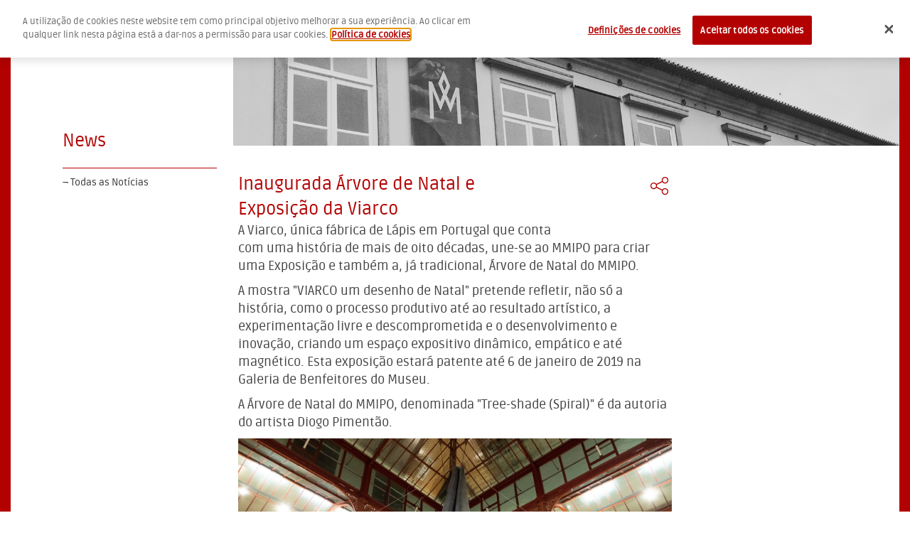

--- FILE ---
content_type: text/html
request_url: https://www.mmipo.pt/en-gb/noticias/inaugurada-arvore-de-natal-e-exposicao-da-viarco
body_size: 10692
content:
<!DOCTYPE html>
<html id="noticias_html" class="fade-in" lang="en">
	<head>

		<!-- CookiePro Cookies Consent Notice start for mmipo.pt -->
		<script src="https://cookie-cdn.cookiepro.com/scripttemplates/otSDKStub.js" type="text/javascript" charset="UTF-8" data-domain-script="0941be01-2f62-4020-87de-a0f9b11e60f1"></script>
		<script type="text/javascript">
		function OptanonWrapper() { }
		</script>
		<!-- CookiePro Cookies Consent Notice end for mmipo.pt -->

		<meta name="viewport" content="width=device-width, initial-scale=1, user-scalable=0">
		<meta http-equiv="X-UA-Compatible" content="IE=EDGE" />
		<base href='https://www.mmipo.pt/' />
							  
							  <meta charset='utf-8' />
							  
							  <meta property='og:title' content="Inaugurada &Aacute;rvore de Natal e Exposi&ccedil;&atilde;o da Viarco - Not&iacute;cias - MMIPO - Museu da Miseric&oacute;rdia do Porto" />
							  
							  <meta name='description' 	content="O MMIPO - Museu da Miseric&oacute;rdia do Porto encontra-se em pleno centro hist&oacute;rico do Porto, na rua das Flores, no edif&iacute;cio que foi sede da institui&ccedil;&atilde;o a partir de meados do s&eacute;culo XVI at&eacute; ao ano de 2013." />
							  <meta property='og:description' content="O MMIPO - Museu da Miseric&oacute;rdia do Porto encontra-se em pleno centro hist&oacute;rico do Porto, na rua das Flores, no edif&iacute;cio que foi sede da institui&ccedil;&atilde;o a partir de meados do s&eacute;culo XVI at&eacute; ao ano de 2013." />
							  
							  <meta name='Language' 	content='en-gb' />
							  <meta name='copyright' 	content="Inaugurada &Aacute;rvore de Natal e Exposi&ccedil;&atilde;o da Viarco - Not&iacute;cias - MMIPO - Museu da Miseric&oacute;rdia do Porto" />
							  <meta name='Author' 		content='FYI.PT' />
							  <meta name='Distribution' content='Global' />
							  
							  <link rel='shortcut icon' 			  href='https://www.mmipo.pt/assets/misc/img/favicon.png' />
							  <link href='https://www.mmipo.pt/assets/misc/img/favicon.png' rel='icon' type='image/png' />
							  
							  
							  <link href='URL' 						rel='https://www.mmipo.pt/assets/misc/Not%C3%ADcias/2018/2018-12-07%20Inaugura%C3%A7%C3%A3o/a.jpg' />
							  <meta property='og:image' 			content='https://www.mmipo.pt/assets/misc/Not%C3%ADcias/2018/2018-12-07%20Inaugura%C3%A7%C3%A3o/a.jpg' />
							  <link href='https://www.mmipo.pt/assets/misc/Not%C3%ADcias/2018/2018-12-07%20Inaugura%C3%A7%C3%A3o/a.jpg' 	rel='image_src' type='image/jpeg' />		<title>Inaugurada Árvore de Natal e Exposição da Viarco - Notícias - MMIPO - Museu da Misericórdia do Porto</title>

		<!-- BOOTSTRAP CSS -->
		<link rel="stylesheet" type="text/css" href="https://www.mmipo.pt/assets/themes/bootstrap/css/bootstrap.css" />
		<link rel="stylesheet" type="text/css" href="https://www.mmipo.pt/assets/themes/bootstrap/css/bootstrap-theme.css" />
		<link rel="stylesheet" type="text/css" href="https://www.mmipo.pt/assets/themes/bootstrap/css/bootstrap-theme.css.map" />

		<!-- CSS -->
		<link rel="stylesheet" type="text/css" href="https://www.mmipo.pt/assets/misc/compile.css" />
		<link rel="stylesheet" type="text/css" href="https://www.mmipo.pt/assets/themes/scmp-museu/fonts/font.css" />
		<link rel="stylesheet" type="text/css" href="https://www.mmipo.pt/assets/themes/scmp-museu/css/style.css?v=9" />
		
		<!-- JS -->

		<script> var url_app = "https://www.mmipo.pt/"; </script>
		<script src="https://www.mmipo.pt/assets/misc/compile.js"></script>
		<script src="https://www.mmipo.pt/assets/themes/scmp-museu/js/script.js?v=1"></script>

		<!-- BOOTSTRAP JS -->
		<script src="https://www.mmipo.pt/assets/themes/bootstrap/js/bootstrap.js"></script>
		
		<!--Start of Facebook Script-->
		<script>
			window.fbAsyncInit = function() 
			{
				FB.init(
				{
					appId   : '1563161003961065', 
					xfbml   : true,
					version : 'v2.3'
				});
			};
			
			(function(d, s, id)
			{
				 var js, fjs = d.getElementsByTagName(s)[0];
				 if (d.getElementById(id)) return;
				 js = d.createElement(s); js.id = id;
				 js.src = "//connect.facebook.net/pt_pt/sdk.js";
				 fjs.parentNode.insertBefore(js, fjs);
		    }(document, 'script', 'facebook-jssdk'));
		</script>
		<!--End of Facebook Script-->

		<script>
			(function(i,s,o,g,r,a,m){i['GoogleAnalyticsObject']=r;i[r]=i[r]||function(){
			(i[r].q=i[r].q||[]).push(arguments)},i[r].l=1*new Date();a=s.createElement(o),
			m=s.getElementsByTagName(o)[0];a.async=1;a.src=g;m.parentNode.insertBefore(a,m)
			})(window,document,'script','//www.google-analytics.com/analytics.js','ga');
			ga('create', 'UA-64709580-1', 'auto');
			ga('send', 'pageview');
		</script>
	</head>
		<body id="noticias" class="object object_3456 lang_2">
		<h1 style="display:none;">MMIPO</h1>
		<a href="#content" style="display: none;"></a>
		<div id="fb-root"></div>
		
		<div id="top_half" class="container-fluid mb-50">
			<div id="header" class="row">
				<div id="header_logo" class="col-xs-9 col-sm-6 col-md-3 col-lg-3">
					
<div id='block_102' class=' image block'>
	<a href='https://www.mmipo.pt/en-gb/' >
				<img src='https://www.mmipo.pt/assets/misc/img/logos/logo.svg' alt='Logo' />
			 </a></div>				</div>
				<div id="header_menu_langs" class="col-xs-3 col-sm-6 col-md-9 col-lg-9">
					<div id='block_238' class='search default'>
    <form action="https://www.mmipo.pt/search/" method="post" id="form_search">
        <input type="text" id="search_text" name="search_text" title="o que procura?" placeholder="o que procura?" />
        <a href="javascript:void(0)" onclick="$('.search form').submit();" >
            <span style="display:none;">submit</span>
            <img src="https://www.mmipo.pt/assets/misc/img/icones/lupa.png" alt=""/>
        </a>
        <input style="display:none;" type="submit"/>
    </form>
    <script>
        $(function()
        {
           $('#block_238 form input').keypress(function(e)
            {
                if(e.which == 13)
                {
                    $('.search form').submit();
                    return false;
                }
            }); 
        });
    </script>
</div>

<div id='block_104' class=' languages block'>
	<div>
				<a data-uri='en-gb/noticias/inaugurada-arvore-de-natal-e-exposicao-da-viarco' data-redirect='noticias/inaugurada-arvore-de-natal-e-exposicao-da-viarco' class='' href='language/pt-pt/noticias/inaugurada-arvore-de-natal-e-exposicao-da-viarco'>
					pt
					
				</a>
			 </div><div>
				<a data-uri='en-gb/noticias/inaugurada-arvore-de-natal-e-exposicao-da-viarco' data-redirect='noticias/inaugurada-arvore-de-natal-e-exposicao-da-viarco' class='active' href='language/en-gb/noticias/inaugurada-arvore-de-natal-e-exposicao-da-viarco'>
					en
					
				</a>
			 </div><div>
				<a data-uri='en-gb/noticias/inaugurada-arvore-de-natal-e-exposicao-da-viarco' data-redirect='noticias/inaugurada-arvore-de-natal-e-exposicao-da-viarco' class='' href='language/es-es/noticias/inaugurada-arvore-de-natal-e-exposicao-da-viarco'>
					es
					
				</a>
			 </div><div>
				<a data-uri='en-gb/noticias/inaugurada-arvore-de-natal-e-exposicao-da-viarco' data-redirect='noticias/inaugurada-arvore-de-natal-e-exposicao-da-viarco' class='' href='language/fr-fr/noticias/inaugurada-arvore-de-natal-e-exposicao-da-viarco'>
					fr
					
				</a>
			 </div></div>


<div id='block_103' class=' menu simple menu-auto-justify'>
	<ul>
		<li class='link_36  '>
				<a href='https://www.mmipo.pt/en-gb/museu/the-museum' target='_self'>
					
					<span>Museum</span>
				</a>
			</li><li class='link_37  '>
				<a href='https://www.mmipo.pt/en-gb/bilheteira/prices' target='_self'>
					
					<span>Box Office</span>
				</a>
			</li><li class='link_38  '>
				<a href='https://www.mmipo.pt/en-gb/colecao' target='_self'>
					
					<span>Collections</span>
				</a>
			</li><li class='link_39  '>
				<a href='https://www.mmipo.pt/en-gb/atividades' target='_self'>
					
					<span>Activities</span>
				</a>
			</li><li class='link_85  '>
				<a href='https://www.mmipo.pt/en-gb/atividades/500-anos-da-rua-das-flores_5' target='_self'>
					
					<span>500 Anos da Rua das Flores</span>
				</a>
			</li><li class='link_40  '>
				<a href='https://www.mmipo.pt/en-gb/servico-educativo/visitor-service' target='_self'>
					
					<span>Visitors</span>
				</a>
			</li><li class='link_72  '>
				<a href='https://www.mmipo.pt/en-gb/scmp/brief-history' target='_self'>
					
					<span>SCMP</span>
				</a>
			</li><li class='link_73  '>
				<a href='https://www.mmipo.pt/en-gb/comercial/concession-of-spaces' target='_self'>
					
					<span>Commercial</span>
				</a>
			</li><li class='link_41  '>
				<a href='https://www.mmipo.pt/en-gb/loja' target='_self'>
					
					<span>Store</span>
				</a>
			</li>	</ul>
</div>
<div class="mobile_menu">
</div>
<script>
</script>


<div id='block_175' class=' image block menu_mobile'>
	<svg width="100%" height="100%" viewbox='0 0 100 100'>
		<g id="cross_svg">
			<rect id="Rectangle-1"  x="0" y="0" width="48" height="2" fill="transparent"></rect>
			<rect id="Rectangle-2"  x="0" y="14" width="48" height="2" fill="transparent"></rect>
			<rect id="Rectangle-4"  x="0" y="28" width="48" height="2" fill="transparent"></rect>
		</g>    
	</svg> 
</div>				</div>
			</div>
			<div id="banner" class="row">
				
<div id='block_242' class=' image scmp_cover_photo block'>
	<img src='https://www.mmipo.pt/assets/misc/img/Museu/%402bannersup_museu.png' alt='Cover Photo - Notícias' /></div>                			</div>
		</div>

		<div id="admin">
					</div>

		<div id="home_template" class="home_div container-fluid">
			<div id="news_container_outer" class="container-fluid mb-50">
				<div id="news_container_inner" class="container">
					<div id="news" class="row">
						<div class="col-xs-12 col-sm-12 col-md-12 col-lg-12">
													</div>
					</div>
				</div>
			</div>

			<div id="highlights_container_outer" class="container-fluid mb-50">
				<div id="highlights_container_inner" class="container">
					<div id="highlights" class="row">
						<div id="highlights_left" class="col-xs-12 col-sm-6 col-md-6 col-lg-6">
													</div>
						<div id="highlights_right" class="col-xs-12 col-sm-6 col-md-6 col-lg-6">
													</div>
					</div>
				</div>
			</div>

			<div id="info_top_container_outer" class="container-fluid bg-grey mb-50">
				<div id="info_top_container_inner" class="container">
					<div id="info_top" class="row pt-10 pb-10">
						<div id="info_top_left" class="col-sm-6 col-md-12 col-lg-12" style='padding-bottom:20px'>
													</div>
						<div id="info_top_center_1" class="col-sm-6 col-md-4 col-lg-4">
													</div>
						<div id="info_top_center_2" class="col-sm-6 col-md-4 col-lg-4">
													</div>
						<div id="info_top_right" class="col-sm-6 col-md-4 col-lg-4">
													</div>
					</div>
				</div>
			</div>

			<div id="info_mid_container_outer" class="container-fluid mb-50">
				<div id="info_mid_container_inner" class="container">
					<div id="info_mid" class="row pt-10 pb-10">
						<div id="info_mid_left" class="col-sm-12 col-md-6 col-lg-6">
													</div>
						<div id="info_mid_right_1" class="col-sm-6 col-md-3 col-lg-3">
													</div>
						<div id="info_mid_right_2" class="col-sm-6 col-md-3 col-lg-3">
													</div>
					</div>
				</div>
			</div>

			<div id="info_bottom_container_outer" class="hidden-xs container-fluid bg-grey">
				<div id="info_bottom_container_inner" class="container">
					<div id="info_bottom" class="row pt-10 pb-10">
						<div id="info_bottom_left" class="hidden-xs hidden-sm col-md-9 col-lg-9">
													</div>
						<div id="info_bottom_right" class="hidden-xs hidden-sm col-md-3 col-lg-3">
													</div>
					</div>
				</div>
			</div>
		</div>

		<div id="content_main" class="container-fluid">
			<div id="content_container_outer" class="container-fluid mb-50">
				<div id="content_container_inner" class="container-fluid">
					<div id="content" class="row">
												<div id="content_left" class="hidden-xs hidden-sm col-md-3 col-lg-3">
							<div id="content_left_content">
								
<div id='block_141' class='block  menu'>
	<ul >
		<li class=''>
						<a href='https://www.mmipo.pt/en-gb/museu/the-museum'>
							<span>¬ The Museum</span>
						</a>
					</li><li class=''>
						<a href='https://www.mmipo.pt/en-gb/museu/igreja_17'>
							<span>¬ The Church</span>
						</a>
					</li><li class=''>
						<a href='https://www.mmipo.pt/en-gb/museu/acessibilidades'>
							<span>¬ Accessibilities </span>
						</a>
					</li><li class=''>
						<a href='https://www.mmipo.pt/en-gb/museu/termos-e-condicoes'>
							<span>¬ Terms and Conditions</span>
						</a>
					</li><li class=''>
						<a href='https://www.mmipo.pt/en-gb/museu/creditos-fotograficos'>
							<span>¬ Photo Credits</span>
						</a>
					</li><li class=''>
						<a href='https://www.mmipo.pt/en-gb/museu/galeria-dos-benfeitores_3'>
							<span>¬ Galeria dos Benfeitores</span>
						</a>
					</li>	</ul>
</div>
<script>
	$(function()
	{
	});
</script>


<div id='block_161' class='block  menu'>
	<ul >
		<li class=''>
						<a href='https://www.mmipo.pt/en-gb/servico-educativo/marcacao-de-visita'>
							<span>¬ Booking a visit</span>
						</a>
					</li><li class=''>
						<a href='https://www.mmipo.pt/en-gb/servico-educativo/datas-e-efemerides'>
							<span>¬ Datas e Efemérides</span>
						</a>
					</li><li class=''>
						<a href='https://www.mmipo.pt/en-gb/servico-educativo/figuras-do-mes'>
							<span>¬ Figuras do Mês</span>
						</a>
					</li><li class=''>
						<a href='https://www.mmipo.pt/en-gb/servico-educativo/information-and-conditions'>
							<span>¬ Information and Conditions</span>
						</a>
					</li><li class=''>
						<a href='https://www.mmipo.pt/en-gb/servico-educativo/mmipo-dia-internacional-dos-museus-2020'>
							<span>¬ MMIPO - Dia Internacional dos Museus 2020</span>
						</a>
					</li><li class=''>
						<a href='https://www.mmipo.pt/en-gb/servico-educativo/visitor-service'>
							<span>¬ Visitor Service</span>
						</a>
					</li>	</ul>
</div>
<script>
	$(function()
	{
	});
</script>


<div id='block_165' class=' menu simple'>
	<ul>
		<li class='link_47  '>
				<a href='https://www.mmipo.pt/en-gb/atividades/cat/exhibitions' target='_self'>
					
					<span>¬ Exhibitions</span>
				</a>
			</li><li class='link_50  '>
				<a href='https://www.mmipo.pt/en-gb/atividades/cat/conferences' target='_self'>
					
					<span>¬ Conferences</span>
				</a>
			</li><li class='link_48  '>
				<a href='https://www.mmipo.pt/en-gb/atividades/cat/tours' target='_self'>
					
					<span>¬ Tours</span>
				</a>
			</li><li class='link_49  '>
				<a href='https://www.mmipo.pt/en-gb/atividades/cat/other' target='_self'>
					
					<span>¬ Other</span>
				</a>
			</li>	</ul>
</div>
<div class="mobile_menu">
</div>
<script>
	$(function()
	{
		if ($(window).width() < 992)
		{
		}
	});

	$(window).resize(function()
	{
		if ($(window).width() < 992)
		{
		}
	});
</script>


<div id='block_169' class='block  objects scmp_colecao_menu'>
	<ul class="ul_parent">
		<li class='object_5430  parent'>
						<a href='https://www.mmipo.pt/en-gb/salas/500-anos-da-rua-das-flores_2'>
							¬ <span>500 Anos da Rua das Flores</span>
						</a>
						
					</li><li class='object_5434  parent'>
						<a href='https://www.mmipo.pt/en-gb/salas/500-anos-da-rua-das-flores_3'>
							¬ <span>500 Anos da Rua das Flores</span>
						</a>
						<ul class='ul_dependent'><li class=''>
												<a href='en-gb/obras/500-anos-da-rua-das-flores_4'>
													<span>500 Anos da Rua das Flores</span>
												</a>
											</li></ul>
					</li><li class='object_223  parent'>
						<a href='https://www.mmipo.pt/en-gb/salas/sala-01-misericordia-do-porto-history-and-action'>
							¬ <span>Room 01 - Misericórdia do Porto: History and Action</span>
						</a>
						<ul class='ul_dependent'><li class=''>
												<a href='en-gb/obras/portrait-of-d.-francisco-de-noronha-e-menezes'>
													<span>D. Francisco de Noronha e Menezes</span>
												</a>
											</li><li class=''>
												<a href='en-gb/obras/retrato-de-jose-rodrigues-daraujo-porto'>
													<span>Portrait of José Rodrigues d'Araújo Porto</span>
												</a>
											</li><li class=''>
												<a href='en-gb/obras/retrato-de-d.-lopo-de-almeida'>
													<span>Portrait of D. Lopo de Almeida</span>
												</a>
											</li><li class=''>
												<a href='en-gb/obras/antonio-monteiro-dos-santos'>
													<span>António Monteiro dos Santos</span>
												</a>
											</li><li class=''>
												<a href='en-gb/obras/antonio-maria-de-sena'>
													<span>António Maria de Sena</span>
												</a>
											</li><li class=''>
												<a href='en-gb/obras/jose-pereira-da-costa-cardoso'>
													<span>José Pereira da Costa Cardoso</span>
												</a>
											</li><li class=''>
												<a href='en-gb/obras/joaquim-ferreira-dos-santos-conde-de-ferreira_5'>
													<span>Joaquim Ferreira dos Santos ? Conde de Ferreira</span>
												</a>
											</li><li class=''>
												<a href='en-gb/obras/manuel-jose-pereira-de-lima'>
													<span>Manuel José Pereira de Lima</span>
												</a>
											</li><li class=''>
												<a href='en-gb/obras/jose-antonio-dos-santos'>
													<span>José António dos Santos</span>
												</a>
											</li><li class=''>
												<a href='en-gb/obras/manuel-antonio-monteiro-dos-santos'>
													<span>Manuel António Monteiro dos Santos</span>
												</a>
											</li><li class=''>
												<a href='en-gb/obras/barao-de-nova-sintra'>
													<span>Barão de Nova Sintra</span>
												</a>
											</li><li class=''>
												<a href='en-gb/obras/santa-ana-e-a-virgem'>
													<span>Santa Ana e a Virgem</span>
												</a>
											</li><li class=''>
												<a href='en-gb/obras/antonio-alves-calem-junior_2'>
													<span>António Alves  Cálem Júnior</span>
												</a>
											</li><li class=''>
												<a href='en-gb/obras/antonio-luis-gomes'>
													<span>António Luís Gomes</span>
												</a>
											</li></ul>
					</li><li class='object_224  parent'>
						<a href='https://www.mmipo.pt/en-gb/salas/sala-02-benefactors'>
							¬ <span>Room 02 - Benefactors</span>
						</a>
						<ul class='ul_dependent'><li class=''>
												<a href='en-gb/obras/first-book-of-testaments'>
													<span>First Book of Testaments</span>
												</a>
											</li><li class=''>
												<a href='en-gb/obras/portrait-of-d.-maria-clotilde-faria-fernandes-and-family'>
													<span>D. Maria Clotilde Faria Fernandes and Family</span>
												</a>
											</li><li class=''>
												<a href='en-gb/obras/retrato-de-d.-ana-machado-leao'>
													<span>Portrait of D. Ana Machado Leão</span>
												</a>
											</li><li class=''>
												<a href='en-gb/obras/vicente-jose-de-sousa-magalhaes'>
													<span>Vicente José de Sousa Magalhães</span>
												</a>
											</li><li class=''>
												<a href='en-gb/obras/francisco-de-lacerda-cardoso'>
													<span>Francisco de Lacerda Cardoso</span>
												</a>
											</li><li class=''>
												<a href='en-gb/obras/manuel-jose-rodrigues-semide_9'>
													<span>Manuel José Rodrigues Semide</span>
												</a>
											</li><li class=''>
												<a href='en-gb/obras/jose-vieira-da-costa_5'>
													<span>José Vieira da Costa</span>
												</a>
											</li><li class=''>
												<a href='en-gb/obras/luzia-joaquina-bruce_5'>
													<span>Luzia Joaquina Bruce</span>
												</a>
											</li><li class=''>
												<a href='en-gb/obras/manuel-vilaca-cerqueira-bacelar'>
													<span>Manuel Vilaça Cerqueira Bacelar</span>
												</a>
											</li><li class=''>
												<a href='en-gb/obras/joaquina-de-moura-veloso-guimaraes'>
													<span>Joaquina de Moura Veloso Guimarães</span>
												</a>
											</li><li class=''>
												<a href='en-gb/obras/antonio-da-silva-moreira'>
													<span>António da Silva Moreira</span>
												</a>
											</li><li class=''>
												<a href='en-gb/obras/ana-amelia-dos-santos-araujo-e-silva-'>
													<span>Ana Amélia dos Santos Araújo e Silva </span>
												</a>
											</li><li class=''>
												<a href='en-gb/obras/ana-margarida-soares-da-silva-passos'>
													<span>Ana Margarida Soares da Silva Passos</span>
												</a>
											</li><li class=''>
												<a href='en-gb/obras/d.-manuel-ii-'>
													<span>D. Manuel II </span>
												</a>
											</li><li class=''>
												<a href='en-gb/obras/d.-ana-candida-veloso-de-azevedo-ferreira'>
													<span>D. Ana Cândida Veloso de Azevedo Ferreira</span>
												</a>
											</li><li class=''>
												<a href='en-gb/obras/antonio-quaresma-de-matos'>
													<span>António Quaresma de Matos</span>
												</a>
											</li><li class=''>
												<a href='en-gb/obras/antonio-joaquim-moreira-de-sousa-'>
													<span>António Joaquim Moreira de Sousa </span>
												</a>
											</li><li class=''>
												<a href='en-gb/obras/teresa-de-jesus-gomes-pinto-de-oliveira'>
													<span>Teresa de Jesus Gomes Pinto de Oliveira</span>
												</a>
											</li><li class=''>
												<a href='en-gb/obras/baronesa-de-nova-sintra'>
													<span>Baronesa de Nova Sintra</span>
												</a>
											</li></ul>
					</li><li class='object_225  parent'>
						<a href='https://www.mmipo.pt/en-gb/salas/sala-03-painting-and-sculpture'>
							¬ <span>Room 03 - Painting and Sculpture</span>
						</a>
						<ul class='ul_dependent'><li class=''>
												<a href='en-gb/obras/our-lady-of-mercy'>
													<span>Our Lady of Mercy</span>
												</a>
											</li><li class=''>
												<a href='en-gb/obras/holy-family'>
													<span>Holy Family</span>
												</a>
											</li><li class=''>
												<a href='en-gb/obras/manuel-jose-rodrigues-semide_9'>
													<span>Manuel José Rodrigues Semide</span>
												</a>
											</li><li class=''>
												<a href='en-gb/obras/adoracao-dos-magos'>
													<span>Adoração dos Magos</span>
												</a>
											</li><li class=''>
												<a href='en-gb/obras/urna-de-quinta-feira-santa'>
													<span>Urna de Quinta-Feira Santa</span>
												</a>
											</li></ul>
					</li><li class='object_226  parent'>
						<a href='https://www.mmipo.pt/en-gb/salas/sala-04-gold-and-silverware-and-vestments'>
							¬ <span>Room 04 - Gold and silverware and vestments</span>
						</a>
						<ul class='ul_dependent'><li class=''>
												<a href='en-gb/obras/dead-christ-'>
													<span>Dead Christ </span>
												</a>
											</li><li class=''>
												<a href='en-gb/obras/calice_20'>
													<span>Cálice</span>
												</a>
											</li><li class=''>
												<a href='en-gb/obras/patena_4'>
													<span>Patena</span>
												</a>
											</li><li class=''>
												<a href='en-gb/obras/calice_24'>
													<span>Cálice</span>
												</a>
											</li><li class=''>
												<a href='en-gb/obras/patena_8'>
													<span>Patena</span>
												</a>
											</li><li class=''>
												<a href='en-gb/obras/pixide_4'>
													<span>Píxide</span>
												</a>
											</li><li class=''>
												<a href='en-gb/obras/salva-de-pe-alto'>
													<span>Salva de pé Alto</span>
												</a>
											</li><li class=''>
												<a href='en-gb/obras/pano-de-estante'>
													<span>Pano de Estante</span>
												</a>
											</li><li class=''>
												<a href='en-gb/obras/capa-de-imagem'>
													<span>Capa de imagem</span>
												</a>
											</li><li class=''>
												<a href='en-gb/obras/cabeca-relicario-de-sao-joao-batista'>
													<span> Reliquary Head of Saint John the Baptist</span>
												</a>
											</li></ul>
					</li><li class='object_227  parent'>
						<a href='https://www.mmipo.pt/en-gb/salas/sala-05-misericordia-church'>
							¬ <span>Room 05 - Misericórdia Church</span>
						</a>
						<ul class='ul_dependent'><li class=''>
												<a href='en-gb/obras/drawing-for-the-facade-of-misericordia-church'>
													<span>Drawing for the façade of Misericórdia Church</span>
												</a>
											</li><li class=''>
												<a href='en-gb/obras/anunciacao_2'>
													<span>Anunciação</span>
												</a>
											</li><li class=''>
												<a href='en-gb/obras/visitacao_2'>
													<span>Visitação</span>
												</a>
											</li><li class=''>
												<a href='en-gb/obras/adoracao-dos-pastores'>
													<span>Adoração dos pastores</span>
												</a>
											</li></ul>
					</li><li class='object_228  parent'>
						<a href='https://www.mmipo.pt/en-gb/salas/sala-06-administration'>
							¬ <span>Room 06 - Administration</span>
						</a>
						<ul class='ul_dependent'><li class=''>
												<a href='en-gb/obras/book-of-plates'>
													<span>Book of Plates</span>
												</a>
											</li><li class=''>
												<a href='en-gb/obras/provedor-antonio-roberto-de-oliveira-lopes-branco'>
													<span>Provedor António Roberto de Oliveira Lopes Branco</span>
												</a>
											</li><li class=''>
												<a href='en-gb/obras/d.-nicolau-monteiro_13'>
													<span>D. Nicolau Monteiro</span>
												</a>
											</li><li class=''>
												<a href='en-gb/obras/d.-pedro-iv'>
													<span>D. Pedro IV</span>
												</a>
											</li><li class=''>
												<a href='en-gb/obras/conde-de-samodaes_5'>
													<span>Conde de Samodães</span>
												</a>
											</li></ul>
					</li><li class='object_229  parent'>
						<a href='https://www.mmipo.pt/en-gb/salas/sala-07-fons-vitae'>
							¬ <span>Room 07 - Fons Vitae</span>
						</a>
						<ul class='ul_dependent'><li class=''>
												<a href='en-gb/obras/fons-vitae'>
													<span>Fons Vitae</span>
												</a>
											</li></ul>
					</li><li class='object_8323  parent'>
						<a href='https://www.mmipo.pt/en-gb/salas/visite-a-nossa-colecao-online'>
							¬ <span>Visite a nossa coleção online</span>
						</a>
						
					</li>	</ul>
</div>
<script>
	$(function()
	{
		$("#block_169 .ul_parent > li").each(function()
		{
			if ($(this).hasClass("active"))
			{
				$(this).find(".ul_dependent").slideDown();
			}
		});

		$("#block_169 .ul_dependent > li").each(function()
		{
			if ($(this).hasClass("active_child"))
			{
				$(this).parent().slideDown();
			}
		});
	});
</script>


<div id='block_180' class='block  menu'>
	<ul >
		<li class=''>
						<a href='https://www.mmipo.pt/en-gb/bilheteira/prices'>
							<span>¬ Prices</span>
						</a>
					</li>	</ul>
</div>
<script>
	$(function()
	{
	});
</script>


<div id='block_190' class='block  objects scmp_loja_menu'>
	<ul class="ul_parent">
		<li class='cat_8  parent'>
						<a href='https://www.mmipo.pt/loja/cat/merchandising'>
							<span>¬ Merchandising</span>
						</a>
						<ul class='ul_dependent'></ul>
					</li><li class='cat_9  parent'>
						<a href='https://www.mmipo.pt/loja/cat/scmp-publications'>
							<span>¬ SCMP Publications</span>
						</a>
						<ul class='ul_dependent'></ul>
					</li><li class='cat_10  parent'>
						<a href='https://www.mmipo.pt/loja/cat/mmipo-publications'>
							<span>¬ MMIPO Publications</span>
						</a>
						<ul class='ul_dependent'></ul>
					</li>	</ul>
</div>
<script>
	$(function()
	{
		$("#block_190 .ul_parent > li").each(function()
		{
			if ($(this).hasClass("active"))
			{
				$(this).find(".ul_dependent").slideDown();
			}
		});

		$("#block_190 .ul_dependent > li").each(function()
		{
			if ($(this).hasClass("active_child"))
			{
				$(this).parent().slideDown();
			}
		});
	});
</script>


<div id='block_201' class=' menu list scmp_scmp'>
	<ul class="ul_parent">
		<li class='link_58    parent'>
				<a href='https://www.mmipo.pt/en-gb/scmp/brief-history' target='_self'>
					<span>¬ Brief History</span>
				</a>
				
			</li><li class='link_59   slide slide_parent parent'>
				<a href='javascript:void(0);' target='_self'>
					<span>¬ Areas and establishments</span>
				</a>
				<ul class='ul_dependent'><li class=''>
												<a href='https://www.mmipo.pt/areas-e-estabelecimentos-/special-education_1'>
													<span>Special Education</span>
												</a>
											</li><li class=''>
												<a href='https://www.mmipo.pt/areas-e-estabelecimentos-/welfare-and-environment'>
													<span>Welfare and Environment</span>
												</a>
											</li><li class=''>
												<a href='https://www.mmipo.pt/areas-e-estabelecimentos-/worship'>
													<span>Worship</span>
												</a>
											</li><li class=''>
												<a href='https://www.mmipo.pt/areas-e-estabelecimentos-/culture'>
													<span>Culture</span>
												</a>
											</li><li class=''>
												<a href='https://www.mmipo.pt/areas-e-estabelecimentos-/education'>
													<span>Education</span>
												</a>
											</li><li class=''>
												<a href='https://www.mmipo.pt/areas-e-estabelecimentos-/special-projects'>
													<span>Special Projects</span>
												</a>
											</li><li class=''>
												<a href='https://www.mmipo.pt/areas-e-estabelecimentos-/social-and-gerontology-intervention'>
													<span>Social and Gerontology Intervention</span>
												</a>
											</li><li class=''>
												<a href='https://www.mmipo.pt/areas-e-estabelecimentos-/youth'>
													<span>Youth</span>
												</a>
											</li><li class=''>
												<a href='https://www.mmipo.pt/areas-e-estabelecimentos-/special-education'>
													<span>Special Education</span>
												</a>
											</li><li class=''>
												<a href='https://www.mmipo.pt/areas-e-estabelecimentos-/health'>
													<span>Health</span>
												</a>
											</li></ul>
			</li><li class='link_60    parent'>
				<a href='https://www.mmipo.pt/en-gb/scmp/contacts' target='_self'>
					<span>¬ Contacts</span>
				</a>
				
			</li>	</ul>
</div>
<script>
	$(function()
	{
		$("#block_201 .ul_parent > li").each(function()
		{
			if ($(this).hasClass("active"))
			{
				$(this).find(".ul_dependent").slideDown();
			}
		});

		$("#block_201 .ul_dependent > li").each(function()
		{
			if ($(this).hasClass("active_child"))
			{
				$(this).parent().show();
			}
		});

		$(".slide_parent").click(function()
		{
			$(this).find(".ul_dependent").slideDown();
		});
	});
</script>


<div id='block_197' class='block  menu'>
	<ul >
		<li class=''>
						<a href='https://www.mmipo.pt/en-gb/comercial/concession-of-spaces'>
							<span>¬ Concession of Spaces</span>
						</a>
					</li><li class=''>
						<a href='https://www.mmipo.pt/en-gb/comercial/concession-of-spaces-form'>
							<span>¬ Concession of Spaces Form</span>
						</a>
					</li>	</ul>
</div>
<script>
	$(function()
	{
	});
</script>


<div id='block_241' class=' text block title title-content-left'>
	<p>News</p></div>


<div id='block_247' class=' menu simple'>
	<ul>
		<li class='link_83  '>
				<a href='https://www.mmipo.pt/en-gb/noticias' target='_self'>
					
					<span>¬ Todas as Notícias</span>
				</a>
			</li>	</ul>
</div>
<div class="mobile_menu">
</div>
<script>
	$(function()
	{
		if ($(window).width() < 992)
		{
		}
	});

	$(window).resize(function()
	{
		if ($(window).width() < 992)
		{
		}
	});
</script>

							</div>
						</div>
						<div id="content_right" class="col-md-6 col-lg-6">
							<div id='block_244' class='block objects scmp_content_object '>
	<div class="scmp_content_object_header">
					<div class="social_share">
				<!-- AddToAny BEGIN -->
				<div class="a2a_kit a2a_kit_size_32 a2a_default_style">
				<a class="a2a_button_facebook"></a>
				<a class="a2a_button_email"></a>
				<a class="a2a_button_linkedin"></a>
				<a class="a2a_button_facebook_messenger"></a>
				<a class="a2a_button_whatsapp"></a>
				<a class="a2a_button_twitter"></a>
				</div>
				<script async src="https://static.addtoany.com/menu/page.js"></script>
				<!-- AddToAny END -->
			</div>
			<a class="share_object" href="javascript:void(0);"></a>
			</div>
	<div class="name">Inaugurada Árvore de Natal e Exposição da Viarco</div><div class="body"><p>A Viarco, única fábrica de Lápis em Portugal que conta com uma história de mais de oito décadas, une-se ao MMIPO para criar uma Exposição e também a, já tradicional, Árvore de Natal do MMIPO.
</p><p>
A mostra "VIARCO um desenho de Natal"  pretende refletir, não só a história, como o processo produtivo até ao resultado artístico, a experimentação livre e descomprometida e o desenvolvimento e inovação, criando um espaço expositivo dinâmico, empático e até magnético. Esta exposição estará patente até 6 de janeiro de 2019 na Galeria de Benfeitores do Museu. </p><p>A Árvore de Natal do MMIPO, denominada "Tree-shade (Spiral)" é da autoria do artista Diogo Pimentão.<br></p></div><div class='results attachments images'><div class='slide'>
														<div class='image' style='background-image:url("https://www.mmipo.pt/assets/misc/Not%C3%ADcias/2018/2018-12-07%20Inaugura%C3%A7%C3%A3o/a1.jpg");height: 340px;width: 100%;background-repeat: no-repeat;background-position: center;background-size: cover;'></div>
													</div><div class='slide'>
														<div class='image' style='background-image:url("https://www.mmipo.pt/assets/misc/Not%C3%ADcias/2018/2018-12-07%20Inaugura%C3%A7%C3%A3o/a2.jpg");height: 340px;width: 100%;background-repeat: no-repeat;background-position: center;background-size: cover;'></div>
													</div><div class='slide'>
														<div class='image' style='background-image:url("https://www.mmipo.pt/assets/misc/Not%C3%ADcias/2018/2018-12-07%20Inaugura%C3%A7%C3%A3o/b.jpg");height: 340px;width: 100%;background-repeat: no-repeat;background-position: center;background-size: cover;'></div>
													</div><div class='slide'>
														<div class='image' style='background-image:url("https://www.mmipo.pt/assets/misc/Not%C3%ADcias/2018/2018-12-07%20Inaugura%C3%A7%C3%A3o/b1.jpg");height: 340px;width: 100%;background-repeat: no-repeat;background-position: center;background-size: cover;'></div>
													</div><div class='slide'>
														<div class='image' style='background-image:url("https://www.mmipo.pt/assets/misc/Not%C3%ADcias/2018/2018-12-07%20Inaugura%C3%A7%C3%A3o/d.jpg");height: 340px;width: 100%;background-repeat: no-repeat;background-position: center;background-size: cover;'></div>
													</div><div class='slide'>
														<div class='image' style='background-image:url("https://www.mmipo.pt/assets/misc/Not%C3%ADcias/2018/2018-12-07%20Inaugura%C3%A7%C3%A3o/e.jpg");height: 340px;width: 100%;background-repeat: no-repeat;background-position: center;background-size: cover;'></div>
													</div><div class='slide'>
														<div class='image' style='background-image:url("https://www.mmipo.pt/assets/misc/Not%C3%ADcias/2018/2018-12-07%20Inaugura%C3%A7%C3%A3o/Untitled_Panorama1.jpg");height: 340px;width: 100%;background-repeat: no-repeat;background-position: center;background-size: cover;'></div>
													</div></div>	<div class="scmp_content_object_footer">
		<img class="ver_mais_object btn_mais" src="https://www.mmipo.pt/assets/misc/img/buttons/ver_mais.svg" alt="button ver mais" />
		<img class="ver_mais_object btn_menos" src="https://www.mmipo.pt/assets/misc/img/buttons/ver_menos.svg" alt="button ver menos" />
	</div>
</div>
<script>
	function fb_social_share244()
	{
		facebook_share_simple('https://www.mmipo.pt/https://www.mmipo.pt/en-gb/noticias/inaugurada-arvore-de-natal-e-exposicao-da-viarco')
	}

	function tw_social_share244()
	{
		window.open('https://twitter.com/share?url=');
	}

	$(function() 
	{
	    var image_background 	= '';
	    var mini_body			= 0;

    	if(image_background)
    	{
    		$("#content_right_2_image_background").html(image_background);
    	}

    	if (mini_body == 0)
    	{
    		$(".btn_mais").hide();
    		$(".scmp_content_object .body").show();
    	}

		$(".btn_mais").click(function()
		{
			$(".scmp_content_object .body").slideDown();
			$(".btn_mais").hide();
			$(".btn_menos").show();
		});

		$(".btn_menos").click(function()
		{
			$(".scmp_content_object .body").slideUp();
			$(".btn_menos").hide();
			$(".btn_mais").show();
		});

		$(".share_object").click(function()
		{
			$(".social_share").css("opacity", "1");
		});

		$(".results.attachments.images").royalSlider(
		{
			transitionType: "fade",
			sliderDrag: true,
			sliderTouch: false,
			navigateByClick: false,
            slidesSpacing: 0,
			arrowsNav: true,
			arrowsNavAutoHide: false,
			autoScaleSlider: true,
			numImagesToPreload: 99,
			autoPlay: {
				delay: 4000,
				enabled: true,
				pauseOnHover: false
			}
		});
	});
</script>

						</div>
						<div id="content_right_2" class="col-md-3 col-lg-3">
														<div id="content_right_2_image_background"></div>
						</div>
					</div>
				</div>
			</div>
		</div>

		<div id="footer_container_outer" class="container-fluid">
			<div id="footer_container_inner" class="container-fluid">
				<div id="footer" class="row mb-25">
					<div id="footer_left" class="col-xs-12 col-md-4 col-lg-4">
						
<div id='block_112' class=' text block'>
	We are inclusive</div>


<div id='block_114' class=' image block'>
	<img src='https://www.mmipo.pt/assets/misc/img/logos/w3c.svg' alt='Footer Left - Image' /></div>					</div>
					<div id="footer_center" class="col-xs-12 col-md-4 col-lg-4">
						
<div id='block_115' class=' image block'>
	<img src='https://www.mmipo.pt/assets/misc/img/logos/icon.svg' alt='Footer Center - Image' /></div>					</div>
					<div id="footer_right" class="col-xs-12 col-md-4 col-lg-4">
						
<div id='block_113' class=' text block'>
	© Copyright - Santa Casa da Misericórdia do Porto</div>

						<img src="https://www.mmipo.pt/assets/misc/img/top.png" id="go_top" alt="Arrow go top" />
					</div>
				</div>
			</div>
		</div>

		<!--<div class='cookies'>
			<div class='container'>
				<div class="col-lg-7">
					A utilização de cookies neste website tem como principal objetivo melhorar a sua experiência.<br>Ao clicar em qualquer link nesta página está a dar-nos a permissão para usar cookies.
				</div>
				<div class="col-lg-5">
					<button>Ok, eu aceito.</button>
					<a href="https://www.mmipo.pt/outros/politica-de-cookies">Necessito de mais informação</a>
				</div>
			</div>
		</div>-->

		<script>
			var rule_width 						= 996;
			var rule_height_background 			= 48;

			var rule_width_tablet				= 903;
			var rule_height_background_tablet	= 86;

			var rule_width_mobile				= 740;
			var rule_height_background_mobile	= 103;

			function MenuVoltar()
			{
				document.querySelector('.mobile_menu > ul').innerHTML = document.querySelector('#block_103 ul').innerHTML;
			}

			$(function()
			{
				setTimeout(() => {
					if(document.querySelector('#onetrust-policy-text a') != null)
						document.querySelector('#onetrust-policy-text a').href = 'https://www.mmipo.pt/outros/politica-de-cookies';
				}, 2000);

				/*if(getCookie('aceptCookie') == '')
					document.querySelector('.cookies').style.display = 'block';
				else
					document.querySelector('.cookies').style.display = 'none';
				
				document.querySelector('.cookies button').onclick = function(){
					setCookie('aceptCookie',1,30);
					document.querySelector('.cookies').style.display = 'none';
				};*/

				var window_width 	= $(window).width();
				var window_height	= $(window).height();

				$("#header_logo").height( ($("#header_logo").width() * 96) / 356 );

				setTimeout(function()
				{ 
					$(".menu-auto-justify").menu_auto_justify();
				}, 20);

				var id_lang 	= 2;
				var voltar_span = "Voltar";

				if (id_lang != 1)
				{
					voltar_span = "Back";
				}

				//Criação do menu mobile
				$('#block_103 ul').prepend('<li style="display: none;"><a href="javascript:void(0);"><span>'+voltar_span+'</span></a></li>').clone().appendTo(".mobile_menu");
				//$('.mobile_menu > ul > li a').attr("href", "javascript:void(0);");

				let menus = document.querySelectorAll('#content_left_content .menu,#content_left_content .scmp_colecao_menu');

				if(menus.length > 0)
				{
					for (let i = 0; i < menus.length; i++) 
					{
						var style = getComputedStyle(menus[i],'display');						
						if(style.display == 'block')
							document.querySelector('.mobile_menu > ul').innerHTML = '<li><a href="javascript:MenuVoltar()"><span>'+voltar_span+'</span></a></li>'+menus[i].querySelector('ul').innerHTML;
					}
				}


				//adicionar langs
				$('#block_104').clone().appendTo(".mobile_menu");

				/*$('.mobile_menu > ul li').each(function(index) 
				{
					$(this).attr('data-element', index);
				});*/

				/*$('body').on('click', '.mobile_menu > ul li a', function()
				{
					var element = $(this).parent().data("element");

					$('a:not([href*=javascript],[href^=#])')

					$('.mobile_menu > ul:nth-child(1) li').not('.mobile_menu > ul li:first-child').remove();

					$('.mobile_menu > ul li:first-child').show();

					switch (element) 
					{
						case 0:
							//voltar
							$('.mobile_menu > ul').remove();
							$('#block_103 ul').clone().appendTo(".mobile_menu");

							//adicionar langs
							$('#block_104').clone().appendTo(".mobile_menu");

							$('.mobile_menu > ul > li a').attr("href", "javascript:void(0);");

							$('.mobile_menu > ul li').each(function(index) 
							{
								$(this).attr('data-element', index);
							});
							break;

						case 1:
							//museu
							$('.mobile_menu #block_104').remove();

							$('#block_141 ul').clone().appendTo(".mobile_menu");
							$(".mobile_menu ul:nth-child(2) li:nth-child(2)").hide();
							break;

						case 2:
							//bilheteira
							$('.mobile_menu #block_104').remove();
							
							$('#block_180 ul').clone().appendTo(".mobile_menu");
							break;

						case 3:
							//coleção
							$('.mobile_menu #block_104').remove();
							
							$('#block_169 ul').clone().appendTo(".mobile_menu");
							break;

						case 4:
							//exposições
							$('.mobile_menu #block_104').remove();
							
							$('#block_165 ul').clone().appendTo(".mobile_menu");
							break;

						case 5:
							//publicos
							$('.mobile_menu #block_104').remove();
							
							$('#block_161 ul').clone().appendTo(".mobile_menu");
							break;

						case 6:
							//SCMP
							$('.mobile_menu #block_104').remove();
							
							$('#block_201 ul').clone().appendTo(".mobile_menu");

							var link = $(".mobile_menu > .ul_parent li:nth-child(2) .ul_dependent li:nth-child(1) a").attr("href");

							$(".mobile_menu > .ul_parent li:nth-child(2) a").attr("href", link);
							break;

						case 7:
							//Comercial
							$('.mobile_menu #block_104').remove();
							
							$('#block_197 ul').clone().appendTo(".mobile_menu");
							break;

						case 8:
							//loja
							$('.mobile_menu #block_104').remove();
							
							$('#block_190 ul').clone().appendTo(".mobile_menu");
							break;
					}
				});*/

				$('#block_182').click(function() 
				{
					window.location.href = "https://www.mmipo.pt/historico-atividades/";
				});

				$('#go_top').click(function() 
				{
					$("html, body").animate({ scrollTop: 0 }, "slow");
				});
				
				if (window_width <= 1024)
				{
					/*GENERAL MOBILE*/

					var svg 			= $('svg');
					var lines 			= svg.find('rect');
					var line_first 		= $('svg rect:nth-child(1)');
					var line_second 	= $('svg rect:nth-child(2)');
					var line_third 		= $('svg rect:nth-child(3)');
					var i 				= true;

					svg.on('click', function()
					{
						/*if (i) 
						{
							setTimeout(function()
							{
								$(this).find("g").addClass('gotcha');

								line_first.css(
								{
									'transform':'rotate(45deg)',
									'left':'50%',
									'top':'50%',
									'width':'52px',
									'transform-origin': 'left bottom'
								})
								line_third.css(
								{
									'transform':'rotate(-45deg) translate(-50%,-50%)',
									'left':'50%',
									'top':'50%',
									'width':'52px'
								})
								line_second.css('opacity','0')
							},005)
						} 
						else 
						{
							setTimeout(function()
							{
								line_first.attr('style', '');
								line_third.attr('style', '');
								line_second.css('opacity','1')
							},005)
						}*/

						i =! i; 

						$(".mobile_menu").toggle();
					});

					$("#header").css("background-repeat", "repeat");
					
					//calculos para ajustar altura do slideshow
					$("#home #banner").height( $("#block_223 .image").height() );

					setTimeout(function()
					{
						$("#block_176").height($("#block_107 img").height() - 11);
					}, 200);
				}

				if (window_width < 767)
				{
					/*SMARTPHONE*/

					//calculos para ajustar fundo do header 
					$("#header").height( (window_width * rule_height_background_mobile) / rule_width_mobile );

					$("#banner").css("margin-top", $("#header").height());
					
					$(".home_div").css("margin-top", $("#header").height() + $("#banner").height());

					$("#block_175").height($("#header").height() * 1.8);

					//calculos para ajustar o botão de menu
					$("#block_175").css("top", ($("#header").height() - ($("#header").height() / 2)) / 2 );

					setTimeout(function()
					{
						$('.mobile_menu').css("top", $("#header_logo").height());
					}, 1000);
				}
				else
					if (window_width >= 767 && window_width <= 1024)
					{
						/*TABLET*/

						//calculos para ajustar fundo do header 
						$("#header").height( (window_width * rule_height_background_tablet) / rule_width_tablet );

						$("#banner").css("margin-top", $("#header").height());

						$(".home_div").css("margin-top", $("#header").height() + $("#banner").height());

						$("#block_175").height($("#header").height() * 1.8);

						//calculos para ajustar o botão de menu
						$("#block_175").css("top", ($("#header").height() - ($("#header").height() / 2)) / 2 );

						setTimeout(function()
						{
							$('.mobile_menu').css("top", $("#header_logo").height() + 20);

							if ($("body").is("#home"))
							{
								$(window).scrollTop($(window).scrollTop() + 30);	
							}
						}, 1000);
					}
					else
						if (window_width > 1024)
						{
							/*DESKTOP*/

							//calculos para ajustar fundo do header
							$("#header").height( (window_width*rule_height_background)/rule_width );

							$("#banner").css("margin-top", $("#header").height());

							//calculos para ajustar altura do slideshow
							$("#home #banner").height( window_height - $("#header").height() - $("#block_106").height() - $("#block_106").height() - 20);

							$(".home_div").css("margin-top", $("#header").height() + $("#banner").height());
						}

				$("#content").css("min-height", (window_height - $("#top_half").height() - $("#footer_container_outer").height()));

				$(".magnify .small").css("max-height", (window_height - $("#header").height()));

				$(".object_301 #block_207 .slide_parent ul, .object_302 #block_207 .slide_parent ul").slideDown();

				$("#areas-e-estabelecimentos- #block_201 .ul_dependent").slideDown();
			});

			$(window).resize(function()
			{
				var window_width 	= $(window).width();
				var window_height	= $(window).height();

				if (window_width < 1024)
				{
					/*GENERAL MOBILE*/

					$("#header").css("background-repeat", "repeat");

					//calculos para ajustar altura do slideshow
					$("#home #banner").height( $("#block_223 .image").height() );

					setTimeout(function()
					{
						$("#block_176").height($("#block_107 img").height() - 11);
					}, 200);
				}

				if (window_width < 767)
				{
					/*SMARTPHONE*/

					//calculos para ajustar fundo do header 
					$("#header").height( (window_width * rule_height_background_mobile) / rule_width_mobile );

					$("#banner").css("margin-top", $("#header").height());
						
					$(".home_div").css("margin-top", $("#header").height() + $("#banner").height());

					$("#block_175").height($("#header").height() * 1.8);

					//calculos para ajustar o botão de menu
					$("#block_175").css("top", ($("#header").height() - ($("#header").height() / 2)) / 2 );

					$("#header_logo").height( ($("#header_logo").width() * 96) / 356 );

					setTimeout(function()
					{
						$('.mobile_menu').css("top", $("#header_logo").height());
					}, 1000);
				}
				else
					if (window_width >= 767 && window_width <= 1024)
					{
						/*TABLET*/

						//calculos para ajustar fundo do header 
						$("#header").height( (window_width*rule_height_background_tablet)/rule_width_tablet );

						$("#banner").css("margin-top", $("#header").height());
						
						$(".home_div").css("margin-top", $("#header").height() + $("#banner").height());

						$("#block_175").height($("#header").height() * 1.8);

						//calculos para ajustar o botão de menu
						$("#block_175").css("top", ($("#header").height() - ($("#header").height() / 2)) / 2 );

						setTimeout(function()
						{
							$('.mobile_menu').css("top", $("#header_logo").height());
						}, 1000);

					}
					else
						if (window_width > 1024)
						{
							/*DESKTOP*/

							//calculos para ajustar fundo do header 
							$("#header").height( (window_width*rule_height_background)/rule_width );

							$("#banner").css("margin-top", $("#header").height());

							//calculos para ajustar altura do slideshow
							$("#home #banner").height( window_height - $("#header").height() - $("#block_106").height() - $("#block_106").height() - 20);

							$(".home_div").css("margin-top", $("#header").height() + $("#banner").height());
						}

				$(".menu-auto-justify").menu_auto_justify();
			});

			$(".cart_btn").click(function()
			{
				/*var product_id_aux 	= $(this).parent().parent().attr("id");
				var product_id 		= product_id_aux.split("_");*/

				var product_id = $(this).data("object_id");

				var cart_count = parseInt($(".cart_counter").html());

				$( ".cart_icon" ).clearQueue();

				if (cart_count > 0) 
				{
					$( this ).effect( "transfer", { to: $( ".cart_counter" )}, 1000 );
				}

				if (cart_count > 9) 
				{
					$(".cart_counter").css("right", "9px");
				}

				cart_count++;

				$(".cart_counter").html(cart_count);

				$(".cart_icon").show();
				$(".cart_icon_empty").hide();
				
				add_to_cart(product_id, 1, function(response, ido)
				{
					if (response != 0)
					{
						$("#block_191 #object_" + product_id + " .cart_btn").fadeOut();
					}
				});
			});

			$(".cart_btn_product").click(function()
			{
				var product_id 		= $(this).data("id_object");

				var cart_count		= parseInt($(".cart_counter").html());

				$( ".cart_icon" ).clearQueue();

				if (cart_count > 0) 
				{
					$( this ).effect( "transfer", { to: $( ".cart_counter" )}, 1000 );
				}

				if (cart_count > 9) 
				{
					$(".cart_counter").css("right", "9px");
				}

				cart_count++;

				$(".cart_counter").html(cart_count);

				$(".cart_icon").show();
				$(".cart_icon_empty").hide();

				var qtd_aux = $(".qtd").text();
				var qtd = parseInt(qtd_aux);

				console.log(qtd);

				add_to_cart(product_id, qtd, function(response, ido)
				{
					console.log(response);

					if (response != 0)
					{
						$(".store_product_footer").fadeOut();
					}
				});
			});

			$(".cart_remove a").click(function()
			{
				var id_prod_remove = $(this).data("id_object");
				
				remove_from_cart(id_prod_remove, function(response, ido)
				{
					console.log(response);
				});
			});
		</script>

		<style>
			/* COOKIE PRO */
			#onetrust-accept-btn-handler,
			#onetrust-consent-sdk #onetrust-pc-sdk button:not(#clear-filters-handler):not(.ot-close-icon):not(#filter-btn-handler):not(.ot-remove-objection-handler):not(.ot-obj-leg-btn-handler), #onetrust-consent-sdk #onetrust-pc-sdk .ot-leg-btn-container .ot-active-leg-btn,
			#onetrust-pc-sdk .ot-tgl input:checked + .ot-switch .ot-switch-nob::before {
				background-color: #b30000!important;
				border:1px solid #b30000!important;
			}	
			#onetrust-consent-sdk #onetrust-pc-btn-handler.cookie-setting-link,
			#onetrust-consent-sdk #onetrust-banner-sdk a[href],
			#onetrust-consent-sdk #onetrust-pc-sdk .privacy-notice-link, #onetrust-consent-sdk #onetrust-pc-sdk .category-vendors-list-handler, #onetrust-consent-sdk #onetrust-pc-sdk .category-vendors-list-handler + a, #onetrust-consent-sdk #onetrust-pc-sdk .category-host-list-handler, #onetrust-consent-sdk #onetrust-pc-sdk .ot-ven-link, #onetrust-consent-sdk #onetrust-pc-sdk #ot-host-lst .ot-host-name a, #onetrust-consent-sdk #onetrust-pc-sdk #ot-host-lst .ot-acc-hdr .ot-host-expand, #onetrust-consent-sdk #onetrust-pc-sdk #ot-host-lst .ot-host-info a,
			#onetrust-pc-sdk .ot-cat-grp .ot-always-active
			{
				color: #b30000!important;
			}

			#onetrust-pc-sdk .ot-tgl input:checked + .ot-switch .ot-switch-nob {
				border:1px solid #b30000!important;
			}

			#onetrust-pc-sdk .ot-pc-logo, #onetrust-pc-sdk .ot-pc-footer-logo { 
				display: none!important;
			}
		</style>
	</body>
</html>


--- FILE ---
content_type: text/css
request_url: https://www.mmipo.pt/assets/themes/bootstrap/css/bootstrap-theme.css.map
body_size: 5997
content:
{"version":3,"sources":["less/theme.less","less/mixins/vendor-prefixes.less","bootstrap-theme.css","less/mixins/gradients.less","less/mixins/reset-filter.less"],"names":[],"mappings":"AAcA;;;;;;EAME,0CAAA;ECgDA,6FAAA;EACQ,qFAAA;EC5DT;AFgBC;;;;;;;;;;;;EC2CA,0DAAA;EACQ,kDAAA;EC7CT;AFVD;;;;;;EAiBI,mBAAA;EECH;AFiCC;;EAEE,wBAAA;EE/BH;AFoCD;EGnDI,0EAAA;EACA,qEAAA;EACA,+FAAA;EAAA,wEAAA;EAEA,wHAAA;ECnBF,qEAAA;EJiCA,6BAAA;EACA,uBAAA;EAgC2C,2BAAA;EAA2B,oBAAA;EEzBvE;AFLC;;EAEE,2BAAA;EACA,8BAAA;EEOH;AFJC;;EAEE,2BAAA;EACA,uBAAA;EEMH;AFHC;;;EAGE,2BAAA;EACA,wBAAA;EEKH;AFUD;EGpDI,0EAAA;EACA,qEAAA;EACA,+FAAA;EAAA,wEAAA;EAEA,wHAAA;ECnBF,qEAAA;EJiCA,6BAAA;EACA,uBAAA;EEgCD;AF9BC;;EAEE,2BAAA;EACA,8BAAA;EEgCH;AF7BC;;EAEE,2BAAA;EACA,uBAAA;EE+BH;AF5BC;;;EAGE,2BAAA;EACA,wBAAA;EE8BH;AFdD;EGrDI,0EAAA;EACA,qEAAA;EACA,+FAAA;EAAA,wEAAA;EAEA,wHAAA;ECnBF,qEAAA;EJiCA,6BAAA;EACA,uBAAA;EEyDD;AFvDC;;EAEE,2BAAA;EACA,8BAAA;EEyDH;AFtDC;;EAEE,2BAAA;EACA,uBAAA;EEwDH;AFrDC;;;EAGE,2BAAA;EACA,wBAAA;EEuDH;AFtCD;EGtDI,0EAAA;EACA,qEAAA;EACA,+FAAA;EAAA,wEAAA;EAEA,wHAAA;ECnBF,qEAAA;EJiCA,6BAAA;EACA,uBAAA;EEkFD;AFhFC;;EAEE,2BAAA;EACA,8BAAA;EEkFH;AF/EC;;EAEE,2BAAA;EACA,uBAAA;EEiFH;AF9EC;;;EAGE,2BAAA;EACA,wBAAA;EEgFH;AF9DD;EGvDI,0EAAA;EACA,qEAAA;EACA,+FAAA;EAAA,wEAAA;EAEA,wHAAA;ECnBF,qEAAA;EJiCA,6BAAA;EACA,uBAAA;EE2GD;AFzGC;;EAEE,2BAAA;EACA,8BAAA;EE2GH;AFxGC;;EAEE,2BAAA;EACA,uBAAA;EE0GH;AFvGC;;;EAGE,2BAAA;EACA,wBAAA;EEyGH;AFtFD;EGxDI,0EAAA;EACA,qEAAA;EACA,+FAAA;EAAA,wEAAA;EAEA,wHAAA;ECnBF,qEAAA;EJiCA,6BAAA;EACA,uBAAA;EEoID;AFlIC;;EAEE,2BAAA;EACA,8BAAA;EEoIH;AFjIC;;EAEE,2BAAA;EACA,uBAAA;EEmIH;AFhIC;;;EAGE,2BAAA;EACA,wBAAA;EEkIH;AFxGD;;EChBE,oDAAA;EACQ,4CAAA;EC4HT;AFnGD;;EGzEI,0EAAA;EACA,qEAAA;EACA,+FAAA;EAAA,wEAAA;EACA,6BAAA;EACA,wHAAA;EHwEF,2BAAA;EEyGD;AFvGD;;;EG9EI,0EAAA;EACA,qEAAA;EACA,+FAAA;EAAA,wEAAA;EACA,6BAAA;EACA,wHAAA;EH8EF,2BAAA;EE6GD;AFpGD;EG3FI,0EAAA;EACA,qEAAA;EACA,+FAAA;EAAA,wEAAA;EACA,6BAAA;EACA,wHAAA;ECnBF,qEAAA;EJ6GA,oBAAA;EC/CA,6FAAA;EACQ,qFAAA;EC0JT;AF/GD;;EG3FI,0EAAA;EACA,qEAAA;EACA,+FAAA;EAAA,wEAAA;EACA,6BAAA;EACA,wHAAA;EF2CF,0DAAA;EACQ,kDAAA;ECoKT;AF5GD;;EAEE,gDAAA;EE8GD;AF1GD;EG9GI,0EAAA;EACA,qEAAA;EACA,+FAAA;EAAA,wEAAA;EACA,6BAAA;EACA,wHAAA;ECnBF,qEAAA;EF+OD;AFlHD;;EG9GI,0EAAA;EACA,qEAAA;EACA,+FAAA;EAAA,wEAAA;EACA,6BAAA;EACA,wHAAA;EF2CF,yDAAA;EACQ,iDAAA;EC0LT;AF5HD;;EAYI,2CAAA;EEoHH;AF/GD;;;EAGE,kBAAA;EEiHD;AF5FD;EAfI;;;IAGE,aAAA;IG3IF,0EAAA;IACA,qEAAA;IACA,+FAAA;IAAA,wEAAA;IACA,6BAAA;IACA,wHAAA;ID0PD;EACF;AFxGD;EACE,+CAAA;ECzGA,4FAAA;EACQ,oFAAA;ECoNT;AFhGD;EGpKI,0EAAA;EACA,qEAAA;EACA,+FAAA;EAAA,wEAAA;EACA,6BAAA;EACA,wHAAA;EH4JF,uBAAA;EE4GD;AFvGD;EGrKI,0EAAA;EACA,qEAAA;EACA,+FAAA;EAAA,wEAAA;EACA,6BAAA;EACA,wHAAA;EH4JF,uBAAA;EEoHD;AF9GD;EGtKI,0EAAA;EACA,qEAAA;EACA,+FAAA;EAAA,wEAAA;EACA,6BAAA;EACA,wHAAA;EH4JF,uBAAA;EE4HD;AFrHD;EGvKI,0EAAA;EACA,qEAAA;EACA,+FAAA;EAAA,wEAAA;EACA,6BAAA;EACA,wHAAA;EH4JF,uBAAA;EEoID;AFrHD;EG/KI,0EAAA;EACA,qEAAA;EACA,+FAAA;EAAA,wEAAA;EACA,6BAAA;EACA,wHAAA;EDuSH;AFlHD;EGzLI,0EAAA;EACA,qEAAA;EACA,+FAAA;EAAA,wEAAA;EACA,6BAAA;EACA,wHAAA;ED8SH;AFxHD;EG1LI,0EAAA;EACA,qEAAA;EACA,+FAAA;EAAA,wEAAA;EACA,6BAAA;EACA,wHAAA;EDqTH;AF9HD;EG3LI,0EAAA;EACA,qEAAA;EACA,+FAAA;EAAA,wEAAA;EACA,6BAAA;EACA,wHAAA;ED4TH;AFpID;EG5LI,0EAAA;EACA,qEAAA;EACA,+FAAA;EAAA,wEAAA;EACA,6BAAA;EACA,wHAAA;EDmUH;AF1ID;EG7LI,0EAAA;EACA,qEAAA;EACA,+FAAA;EAAA,wEAAA;EACA,6BAAA;EACA,wHAAA;ED0UH;AF7ID;EGhKI,+MAAA;EACA,0MAAA;EACA,uMAAA;EDgTH;AFzID;EACE,oBAAA;EC5JA,oDAAA;EACQ,4CAAA;ECwST;AF1ID;;;EAGE,+BAAA;EGjNE,0EAAA;EACA,qEAAA;EACA,+FAAA;EAAA,wEAAA;EACA,6BAAA;EACA,wHAAA;EH+MF,uBAAA;EEgJD;AFrJD;;;EAQI,mBAAA;EEkJH;AFxID;ECjLE,mDAAA;EACQ,2CAAA;EC4TT;AFlID;EG1OI,0EAAA;EACA,qEAAA;EACA,+FAAA;EAAA,wEAAA;EACA,6BAAA;EACA,wHAAA;ED+WH;AFxID;EG3OI,0EAAA;EACA,qEAAA;EACA,+FAAA;EAAA,wEAAA;EACA,6BAAA;EACA,wHAAA;EDsXH;AF9ID;EG5OI,0EAAA;EACA,qEAAA;EACA,+FAAA;EAAA,wEAAA;EACA,6BAAA;EACA,wHAAA;ED6XH;AFpJD;EG7OI,0EAAA;EACA,qEAAA;EACA,+FAAA;EAAA,wEAAA;EACA,6BAAA;EACA,wHAAA;EDoYH;AF1JD;EG9OI,0EAAA;EACA,qEAAA;EACA,+FAAA;EAAA,wEAAA;EACA,6BAAA;EACA,wHAAA;ED2YH;AFhKD;EG/OI,0EAAA;EACA,qEAAA;EACA,+FAAA;EAAA,wEAAA;EACA,6BAAA;EACA,wHAAA;EDkZH;AFhKD;EGtPI,0EAAA;EACA,qEAAA;EACA,+FAAA;EAAA,wEAAA;EACA,6BAAA;EACA,wHAAA;EHoPF,uBAAA;ECzMA,2FAAA;EACQ,mFAAA;ECgXT","file":"bootstrap-theme.css","sourcesContent":["\n//\n// Load core variables and mixins\n// --------------------------------------------------\n\n@import \"variables.less\";\n@import \"mixins.less\";\n\n\n//\n// Buttons\n// --------------------------------------------------\n\n// Common styles\n.btn-default,\n.btn-primary,\n.btn-success,\n.btn-info,\n.btn-warning,\n.btn-danger {\n  text-shadow: 0 -1px 0 rgba(0,0,0,.2);\n  @shadow: inset 0 1px 0 rgba(255,255,255,.15), 0 1px 1px rgba(0,0,0,.075);\n  .box-shadow(@shadow);\n\n  // Reset the shadow\n  &:active,\n  &.active {\n    .box-shadow(inset 0 3px 5px rgba(0,0,0,.125));\n  }\n\n  .badge {\n    text-shadow: none;\n  }\n}\n\n// Mixin for generating new styles\n.btn-styles(@btn-color: #555) {\n  #gradient > .vertical(@start-color: @btn-color; @end-color: darken(@btn-color, 12%));\n  .reset-filter(); // Disable gradients for IE9 because filter bleeds through rounded corners; see https://github.com/twbs/bootstrap/issues/10620\n  background-repeat: repeat-x;\n  border-color: darken(@btn-color, 14%);\n\n  &:hover,\n  &:focus  {\n    background-color: darken(@btn-color, 12%);\n    background-position: 0 -15px;\n  }\n\n  &:active,\n  &.active {\n    background-color: darken(@btn-color, 12%);\n    border-color: darken(@btn-color, 14%);\n  }\n\n  &.disabled,\n  &:disabled,\n  &[disabled] {\n    background-color: darken(@btn-color, 12%);\n    background-image: none;\n  }\n}\n\n// Common styles\n.btn {\n  // Remove the gradient for the pressed/active state\n  &:active,\n  &.active {\n    background-image: none;\n  }\n}\n\n// Apply the mixin to the buttons\n.btn-default { .btn-styles(@btn-default-bg); text-shadow: 0 1px 0 #fff; border-color: #ccc; }\n.btn-primary { .btn-styles(@btn-primary-bg); }\n.btn-success { .btn-styles(@btn-success-bg); }\n.btn-info    { .btn-styles(@btn-info-bg); }\n.btn-warning { .btn-styles(@btn-warning-bg); }\n.btn-danger  { .btn-styles(@btn-danger-bg); }\n\n\n//\n// Images\n// --------------------------------------------------\n\n.thumbnail,\n.img-thumbnail {\n  .box-shadow(0 1px 2px rgba(0,0,0,.075));\n}\n\n\n//\n// Dropdowns\n// --------------------------------------------------\n\n.dropdown-menu > li > a:hover,\n.dropdown-menu > li > a:focus {\n  #gradient > .vertical(@start-color: @dropdown-link-hover-bg; @end-color: darken(@dropdown-link-hover-bg, 5%));\n  background-color: darken(@dropdown-link-hover-bg, 5%);\n}\n.dropdown-menu > .active > a,\n.dropdown-menu > .active > a:hover,\n.dropdown-menu > .active > a:focus {\n  #gradient > .vertical(@start-color: @dropdown-link-active-bg; @end-color: darken(@dropdown-link-active-bg, 5%));\n  background-color: darken(@dropdown-link-active-bg, 5%);\n}\n\n\n//\n// Navbar\n// --------------------------------------------------\n\n// Default navbar\n.navbar-default {\n  #gradient > .vertical(@start-color: lighten(@navbar-default-bg, 10%); @end-color: @navbar-default-bg);\n  .reset-filter(); // Remove gradient in IE<10 to fix bug where dropdowns don't get triggered\n  border-radius: @navbar-border-radius;\n  @shadow: inset 0 1px 0 rgba(255,255,255,.15), 0 1px 5px rgba(0,0,0,.075);\n  .box-shadow(@shadow);\n\n  .navbar-nav > .open > a,\n  .navbar-nav > .active > a {\n    #gradient > .vertical(@start-color: darken(@navbar-default-link-active-bg, 5%); @end-color: darken(@navbar-default-link-active-bg, 2%));\n    .box-shadow(inset 0 3px 9px rgba(0,0,0,.075));\n  }\n}\n.navbar-brand,\n.navbar-nav > li > a {\n  text-shadow: 0 1px 0 rgba(255,255,255,.25);\n}\n\n// Inverted navbar\n.navbar-inverse {\n  #gradient > .vertical(@start-color: lighten(@navbar-inverse-bg, 10%); @end-color: @navbar-inverse-bg);\n  .reset-filter(); // Remove gradient in IE<10 to fix bug where dropdowns don't get triggered; see https://github.com/twbs/bootstrap/issues/10257\n\n  .navbar-nav > .open > a,\n  .navbar-nav > .active > a {\n    #gradient > .vertical(@start-color: @navbar-inverse-link-active-bg; @end-color: lighten(@navbar-inverse-link-active-bg, 2.5%));\n    .box-shadow(inset 0 3px 9px rgba(0,0,0,.25));\n  }\n\n  .navbar-brand,\n  .navbar-nav > li > a {\n    text-shadow: 0 -1px 0 rgba(0,0,0,.25);\n  }\n}\n\n// Undo rounded corners in static and fixed navbars\n.navbar-static-top,\n.navbar-fixed-top,\n.navbar-fixed-bottom {\n  border-radius: 0;\n}\n\n// Fix active state of dropdown items in collapsed mode\n@media (max-width: @grid-float-breakpoint-max) {\n  .navbar .navbar-nav .open .dropdown-menu > .active > a {\n    &,\n    &:hover,\n    &:focus {\n      color: #fff;\n      #gradient > .vertical(@start-color: @dropdown-link-active-bg; @end-color: darken(@dropdown-link-active-bg, 5%));\n    }\n  }\n}\n\n\n//\n// Alerts\n// --------------------------------------------------\n\n// Common styles\n.alert {\n  text-shadow: 0 1px 0 rgba(255,255,255,.2);\n  @shadow: inset 0 1px 0 rgba(255,255,255,.25), 0 1px 2px rgba(0,0,0,.05);\n  .box-shadow(@shadow);\n}\n\n// Mixin for generating new styles\n.alert-styles(@color) {\n  #gradient > .vertical(@start-color: @color; @end-color: darken(@color, 7.5%));\n  border-color: darken(@color, 15%);\n}\n\n// Apply the mixin to the alerts\n.alert-success    { .alert-styles(@alert-success-bg); }\n.alert-info       { .alert-styles(@alert-info-bg); }\n.alert-warning    { .alert-styles(@alert-warning-bg); }\n.alert-danger     { .alert-styles(@alert-danger-bg); }\n\n\n//\n// Progress bars\n// --------------------------------------------------\n\n// Give the progress background some depth\n.progress {\n  #gradient > .vertical(@start-color: darken(@progress-bg, 4%); @end-color: @progress-bg)\n}\n\n// Mixin for generating new styles\n.progress-bar-styles(@color) {\n  #gradient > .vertical(@start-color: @color; @end-color: darken(@color, 10%));\n}\n\n// Apply the mixin to the progress bars\n.progress-bar            { .progress-bar-styles(@progress-bar-bg); }\n.progress-bar-success    { .progress-bar-styles(@progress-bar-success-bg); }\n.progress-bar-info       { .progress-bar-styles(@progress-bar-info-bg); }\n.progress-bar-warning    { .progress-bar-styles(@progress-bar-warning-bg); }\n.progress-bar-danger     { .progress-bar-styles(@progress-bar-danger-bg); }\n\n// Reset the striped class because our mixins don't do multiple gradients and\n// the above custom styles override the new `.progress-bar-striped` in v3.2.0.\n.progress-bar-striped {\n  #gradient > .striped();\n}\n\n\n//\n// List groups\n// --------------------------------------------------\n\n.list-group {\n  border-radius: @border-radius-base;\n  .box-shadow(0 1px 2px rgba(0,0,0,.075));\n}\n.list-group-item.active,\n.list-group-item.active:hover,\n.list-group-item.active:focus {\n  text-shadow: 0 -1px 0 darken(@list-group-active-bg, 10%);\n  #gradient > .vertical(@start-color: @list-group-active-bg; @end-color: darken(@list-group-active-bg, 7.5%));\n  border-color: darken(@list-group-active-border, 7.5%);\n\n  .badge {\n    text-shadow: none;\n  }\n}\n\n\n//\n// Panels\n// --------------------------------------------------\n\n// Common styles\n.panel {\n  .box-shadow(0 1px 2px rgba(0,0,0,.05));\n}\n\n// Mixin for generating new styles\n.panel-heading-styles(@color) {\n  #gradient > .vertical(@start-color: @color; @end-color: darken(@color, 5%));\n}\n\n// Apply the mixin to the panel headings only\n.panel-default > .panel-heading   { .panel-heading-styles(@panel-default-heading-bg); }\n.panel-primary > .panel-heading   { .panel-heading-styles(@panel-primary-heading-bg); }\n.panel-success > .panel-heading   { .panel-heading-styles(@panel-success-heading-bg); }\n.panel-info > .panel-heading      { .panel-heading-styles(@panel-info-heading-bg); }\n.panel-warning > .panel-heading   { .panel-heading-styles(@panel-warning-heading-bg); }\n.panel-danger > .panel-heading    { .panel-heading-styles(@panel-danger-heading-bg); }\n\n\n//\n// Wells\n// --------------------------------------------------\n\n.well {\n  #gradient > .vertical(@start-color: darken(@well-bg, 5%); @end-color: @well-bg);\n  border-color: darken(@well-bg, 10%);\n  @shadow: inset 0 1px 3px rgba(0,0,0,.05), 0 1px 0 rgba(255,255,255,.1);\n  .box-shadow(@shadow);\n}\n","// Vendor Prefixes\n//\n// All vendor mixins are deprecated as of v3.2.0 due to the introduction of\n// Autoprefixer in our Gruntfile. They will be removed in v4.\n\n// - Animations\n// - Backface visibility\n// - Box shadow\n// - Box sizing\n// - Content columns\n// - Hyphens\n// - Placeholder text\n// - Transformations\n// - Transitions\n// - User Select\n\n\n// Animations\n.animation(@animation) {\n  -webkit-animation: @animation;\n       -o-animation: @animation;\n          animation: @animation;\n}\n.animation-name(@name) {\n  -webkit-animation-name: @name;\n          animation-name: @name;\n}\n.animation-duration(@duration) {\n  -webkit-animation-duration: @duration;\n          animation-duration: @duration;\n}\n.animation-timing-function(@timing-function) {\n  -webkit-animation-timing-function: @timing-function;\n          animation-timing-function: @timing-function;\n}\n.animation-delay(@delay) {\n  -webkit-animation-delay: @delay;\n          animation-delay: @delay;\n}\n.animation-iteration-count(@iteration-count) {\n  -webkit-animation-iteration-count: @iteration-count;\n          animation-iteration-count: @iteration-count;\n}\n.animation-direction(@direction) {\n  -webkit-animation-direction: @direction;\n          animation-direction: @direction;\n}\n.animation-fill-mode(@fill-mode) {\n  -webkit-animation-fill-mode: @fill-mode;\n          animation-fill-mode: @fill-mode;\n}\n\n// Backface visibility\n// Prevent browsers from flickering when using CSS 3D transforms.\n// Default value is `visible`, but can be changed to `hidden`\n\n.backface-visibility(@visibility){\n  -webkit-backface-visibility: @visibility;\n     -moz-backface-visibility: @visibility;\n          backface-visibility: @visibility;\n}\n\n// Drop shadows\n//\n// Note: Deprecated `.box-shadow()` as of v3.1.0 since all of Bootstrap's\n// supported browsers that have box shadow capabilities now support it.\n\n.box-shadow(@shadow) {\n  -webkit-box-shadow: @shadow; // iOS <4.3 & Android <4.1\n          box-shadow: @shadow;\n}\n\n// Box sizing\n.box-sizing(@boxmodel) {\n  -webkit-box-sizing: @boxmodel;\n     -moz-box-sizing: @boxmodel;\n          box-sizing: @boxmodel;\n}\n\n// CSS3 Content Columns\n.content-columns(@column-count; @column-gap: @grid-gutter-width) {\n  -webkit-column-count: @column-count;\n     -moz-column-count: @column-count;\n          column-count: @column-count;\n  -webkit-column-gap: @column-gap;\n     -moz-column-gap: @column-gap;\n          column-gap: @column-gap;\n}\n\n// Optional hyphenation\n.hyphens(@mode: auto) {\n  word-wrap: break-word;\n  -webkit-hyphens: @mode;\n     -moz-hyphens: @mode;\n      -ms-hyphens: @mode; // IE10+\n       -o-hyphens: @mode;\n          hyphens: @mode;\n}\n\n// Placeholder text\n.placeholder(@color: @input-color-placeholder) {\n  // Firefox\n  &::-moz-placeholder {\n    color: @color;\n    opacity: 1; // Override Firefox's unusual default opacity; see https://github.com/twbs/bootstrap/pull/11526\n  }\n  &:-ms-input-placeholder { color: @color; } // Internet Explorer 10+\n  &::-webkit-input-placeholder  { color: @color; } // Safari and Chrome\n}\n\n// Transformations\n.scale(@ratio) {\n  -webkit-transform: scale(@ratio);\n      -ms-transform: scale(@ratio); // IE9 only\n       -o-transform: scale(@ratio);\n          transform: scale(@ratio);\n}\n.scale(@ratioX; @ratioY) {\n  -webkit-transform: scale(@ratioX, @ratioY);\n      -ms-transform: scale(@ratioX, @ratioY); // IE9 only\n       -o-transform: scale(@ratioX, @ratioY);\n          transform: scale(@ratioX, @ratioY);\n}\n.scaleX(@ratio) {\n  -webkit-transform: scaleX(@ratio);\n      -ms-transform: scaleX(@ratio); // IE9 only\n       -o-transform: scaleX(@ratio);\n          transform: scaleX(@ratio);\n}\n.scaleY(@ratio) {\n  -webkit-transform: scaleY(@ratio);\n      -ms-transform: scaleY(@ratio); // IE9 only\n       -o-transform: scaleY(@ratio);\n          transform: scaleY(@ratio);\n}\n.skew(@x; @y) {\n  -webkit-transform: skewX(@x) skewY(@y);\n      -ms-transform: skewX(@x) skewY(@y); // See https://github.com/twbs/bootstrap/issues/4885; IE9+\n       -o-transform: skewX(@x) skewY(@y);\n          transform: skewX(@x) skewY(@y);\n}\n.translate(@x; @y) {\n  -webkit-transform: translate(@x, @y);\n      -ms-transform: translate(@x, @y); // IE9 only\n       -o-transform: translate(@x, @y);\n          transform: translate(@x, @y);\n}\n.translate3d(@x; @y; @z) {\n  -webkit-transform: translate3d(@x, @y, @z);\n          transform: translate3d(@x, @y, @z);\n}\n.rotate(@degrees) {\n  -webkit-transform: rotate(@degrees);\n      -ms-transform: rotate(@degrees); // IE9 only\n       -o-transform: rotate(@degrees);\n          transform: rotate(@degrees);\n}\n.rotateX(@degrees) {\n  -webkit-transform: rotateX(@degrees);\n      -ms-transform: rotateX(@degrees); // IE9 only\n       -o-transform: rotateX(@degrees);\n          transform: rotateX(@degrees);\n}\n.rotateY(@degrees) {\n  -webkit-transform: rotateY(@degrees);\n      -ms-transform: rotateY(@degrees); // IE9 only\n       -o-transform: rotateY(@degrees);\n          transform: rotateY(@degrees);\n}\n.perspective(@perspective) {\n  -webkit-perspective: @perspective;\n     -moz-perspective: @perspective;\n          perspective: @perspective;\n}\n.perspective-origin(@perspective) {\n  -webkit-perspective-origin: @perspective;\n     -moz-perspective-origin: @perspective;\n          perspective-origin: @perspective;\n}\n.transform-origin(@origin) {\n  -webkit-transform-origin: @origin;\n     -moz-transform-origin: @origin;\n      -ms-transform-origin: @origin; // IE9 only\n          transform-origin: @origin;\n}\n\n\n// Transitions\n\n.transition(@transition) {\n  -webkit-transition: @transition;\n       -o-transition: @transition;\n          transition: @transition;\n}\n.transition-property(@transition-property) {\n  -webkit-transition-property: @transition-property;\n          transition-property: @transition-property;\n}\n.transition-delay(@transition-delay) {\n  -webkit-transition-delay: @transition-delay;\n          transition-delay: @transition-delay;\n}\n.transition-duration(@transition-duration) {\n  -webkit-transition-duration: @transition-duration;\n          transition-duration: @transition-duration;\n}\n.transition-timing-function(@timing-function) {\n  -webkit-transition-timing-function: @timing-function;\n          transition-timing-function: @timing-function;\n}\n.transition-transform(@transition) {\n  -webkit-transition: -webkit-transform @transition;\n     -moz-transition: -moz-transform @transition;\n       -o-transition: -o-transform @transition;\n          transition: transform @transition;\n}\n\n\n// User select\n// For selecting text on the page\n\n.user-select(@select) {\n  -webkit-user-select: @select;\n     -moz-user-select: @select;\n      -ms-user-select: @select; // IE10+\n          user-select: @select;\n}\n",".btn-default,\n.btn-primary,\n.btn-success,\n.btn-info,\n.btn-warning,\n.btn-danger {\n  text-shadow: 0 -1px 0 rgba(0, 0, 0, 0.2);\n  -webkit-box-shadow: inset 0 1px 0 rgba(255, 255, 255, 0.15), 0 1px 1px rgba(0, 0, 0, 0.075);\n  box-shadow: inset 0 1px 0 rgba(255, 255, 255, 0.15), 0 1px 1px rgba(0, 0, 0, 0.075);\n}\n.btn-default:active,\n.btn-primary:active,\n.btn-success:active,\n.btn-info:active,\n.btn-warning:active,\n.btn-danger:active,\n.btn-default.active,\n.btn-primary.active,\n.btn-success.active,\n.btn-info.active,\n.btn-warning.active,\n.btn-danger.active {\n  -webkit-box-shadow: inset 0 3px 5px rgba(0, 0, 0, 0.125);\n  box-shadow: inset 0 3px 5px rgba(0, 0, 0, 0.125);\n}\n.btn-default .badge,\n.btn-primary .badge,\n.btn-success .badge,\n.btn-info .badge,\n.btn-warning .badge,\n.btn-danger .badge {\n  text-shadow: none;\n}\n.btn:active,\n.btn.active {\n  background-image: none;\n}\n.btn-default {\n  background-image: -webkit-linear-gradient(top, #ffffff 0%, #e0e0e0 100%);\n  background-image: -o-linear-gradient(top, #ffffff 0%, #e0e0e0 100%);\n  background-image: linear-gradient(to bottom, #ffffff 0%, #e0e0e0 100%);\n  filter: progid:DXImageTransform.Microsoft.gradient(startColorstr='#ffffffff', endColorstr='#ffe0e0e0', GradientType=0);\n  filter: progid:DXImageTransform.Microsoft.gradient(enabled = false);\n  background-repeat: repeat-x;\n  border-color: #dbdbdb;\n  text-shadow: 0 1px 0 #fff;\n  border-color: #ccc;\n}\n.btn-default:hover,\n.btn-default:focus {\n  background-color: #e0e0e0;\n  background-position: 0 -15px;\n}\n.btn-default:active,\n.btn-default.active {\n  background-color: #e0e0e0;\n  border-color: #dbdbdb;\n}\n.btn-default.disabled,\n.btn-default:disabled,\n.btn-default[disabled] {\n  background-color: #e0e0e0;\n  background-image: none;\n}\n.btn-primary {\n  background-image: -webkit-linear-gradient(top, #337ab7 0%, #265a88 100%);\n  background-image: -o-linear-gradient(top, #337ab7 0%, #265a88 100%);\n  background-image: linear-gradient(to bottom, #337ab7 0%, #265a88 100%);\n  filter: progid:DXImageTransform.Microsoft.gradient(startColorstr='#ff337ab7', endColorstr='#ff265a88', GradientType=0);\n  filter: progid:DXImageTransform.Microsoft.gradient(enabled = false);\n  background-repeat: repeat-x;\n  border-color: #245580;\n}\n.btn-primary:hover,\n.btn-primary:focus {\n  background-color: #265a88;\n  background-position: 0 -15px;\n}\n.btn-primary:active,\n.btn-primary.active {\n  background-color: #265a88;\n  border-color: #245580;\n}\n.btn-primary.disabled,\n.btn-primary:disabled,\n.btn-primary[disabled] {\n  background-color: #265a88;\n  background-image: none;\n}\n.btn-success {\n  background-image: -webkit-linear-gradient(top, #5cb85c 0%, #419641 100%);\n  background-image: -o-linear-gradient(top, #5cb85c 0%, #419641 100%);\n  background-image: linear-gradient(to bottom, #5cb85c 0%, #419641 100%);\n  filter: progid:DXImageTransform.Microsoft.gradient(startColorstr='#ff5cb85c', endColorstr='#ff419641', GradientType=0);\n  filter: progid:DXImageTransform.Microsoft.gradient(enabled = false);\n  background-repeat: repeat-x;\n  border-color: #3e8f3e;\n}\n.btn-success:hover,\n.btn-success:focus {\n  background-color: #419641;\n  background-position: 0 -15px;\n}\n.btn-success:active,\n.btn-success.active {\n  background-color: #419641;\n  border-color: #3e8f3e;\n}\n.btn-success.disabled,\n.btn-success:disabled,\n.btn-success[disabled] {\n  background-color: #419641;\n  background-image: none;\n}\n.btn-info {\n  background-image: -webkit-linear-gradient(top, #5bc0de 0%, #2aabd2 100%);\n  background-image: -o-linear-gradient(top, #5bc0de 0%, #2aabd2 100%);\n  background-image: linear-gradient(to bottom, #5bc0de 0%, #2aabd2 100%);\n  filter: progid:DXImageTransform.Microsoft.gradient(startColorstr='#ff5bc0de', endColorstr='#ff2aabd2', GradientType=0);\n  filter: progid:DXImageTransform.Microsoft.gradient(enabled = false);\n  background-repeat: repeat-x;\n  border-color: #28a4c9;\n}\n.btn-info:hover,\n.btn-info:focus {\n  background-color: #2aabd2;\n  background-position: 0 -15px;\n}\n.btn-info:active,\n.btn-info.active {\n  background-color: #2aabd2;\n  border-color: #28a4c9;\n}\n.btn-info.disabled,\n.btn-info:disabled,\n.btn-info[disabled] {\n  background-color: #2aabd2;\n  background-image: none;\n}\n.btn-warning {\n  background-image: -webkit-linear-gradient(top, #f0ad4e 0%, #eb9316 100%);\n  background-image: -o-linear-gradient(top, #f0ad4e 0%, #eb9316 100%);\n  background-image: linear-gradient(to bottom, #f0ad4e 0%, #eb9316 100%);\n  filter: progid:DXImageTransform.Microsoft.gradient(startColorstr='#fff0ad4e', endColorstr='#ffeb9316', GradientType=0);\n  filter: progid:DXImageTransform.Microsoft.gradient(enabled = false);\n  background-repeat: repeat-x;\n  border-color: #e38d13;\n}\n.btn-warning:hover,\n.btn-warning:focus {\n  background-color: #eb9316;\n  background-position: 0 -15px;\n}\n.btn-warning:active,\n.btn-warning.active {\n  background-color: #eb9316;\n  border-color: #e38d13;\n}\n.btn-warning.disabled,\n.btn-warning:disabled,\n.btn-warning[disabled] {\n  background-color: #eb9316;\n  background-image: none;\n}\n.btn-danger {\n  background-image: -webkit-linear-gradient(top, #d9534f 0%, #c12e2a 100%);\n  background-image: -o-linear-gradient(top, #d9534f 0%, #c12e2a 100%);\n  background-image: linear-gradient(to bottom, #d9534f 0%, #c12e2a 100%);\n  filter: progid:DXImageTransform.Microsoft.gradient(startColorstr='#ffd9534f', endColorstr='#ffc12e2a', GradientType=0);\n  filter: progid:DXImageTransform.Microsoft.gradient(enabled = false);\n  background-repeat: repeat-x;\n  border-color: #b92c28;\n}\n.btn-danger:hover,\n.btn-danger:focus {\n  background-color: #c12e2a;\n  background-position: 0 -15px;\n}\n.btn-danger:active,\n.btn-danger.active {\n  background-color: #c12e2a;\n  border-color: #b92c28;\n}\n.btn-danger.disabled,\n.btn-danger:disabled,\n.btn-danger[disabled] {\n  background-color: #c12e2a;\n  background-image: none;\n}\n.thumbnail,\n.img-thumbnail {\n  -webkit-box-shadow: 0 1px 2px rgba(0, 0, 0, 0.075);\n  box-shadow: 0 1px 2px rgba(0, 0, 0, 0.075);\n}\n.dropdown-menu > li > a:hover,\n.dropdown-menu > li > a:focus {\n  background-image: -webkit-linear-gradient(top, #f5f5f5 0%, #e8e8e8 100%);\n  background-image: -o-linear-gradient(top, #f5f5f5 0%, #e8e8e8 100%);\n  background-image: linear-gradient(to bottom, #f5f5f5 0%, #e8e8e8 100%);\n  background-repeat: repeat-x;\n  filter: progid:DXImageTransform.Microsoft.gradient(startColorstr='#fff5f5f5', endColorstr='#ffe8e8e8', GradientType=0);\n  background-color: #e8e8e8;\n}\n.dropdown-menu > .active > a,\n.dropdown-menu > .active > a:hover,\n.dropdown-menu > .active > a:focus {\n  background-image: -webkit-linear-gradient(top, #337ab7 0%, #2e6da4 100%);\n  background-image: -o-linear-gradient(top, #337ab7 0%, #2e6da4 100%);\n  background-image: linear-gradient(to bottom, #337ab7 0%, #2e6da4 100%);\n  background-repeat: repeat-x;\n  filter: progid:DXImageTransform.Microsoft.gradient(startColorstr='#ff337ab7', endColorstr='#ff2e6da4', GradientType=0);\n  background-color: #2e6da4;\n}\n.navbar-default {\n  background-image: -webkit-linear-gradient(top, #ffffff 0%, #f8f8f8 100%);\n  background-image: -o-linear-gradient(top, #ffffff 0%, #f8f8f8 100%);\n  background-image: linear-gradient(to bottom, #ffffff 0%, #f8f8f8 100%);\n  background-repeat: repeat-x;\n  filter: progid:DXImageTransform.Microsoft.gradient(startColorstr='#ffffffff', endColorstr='#fff8f8f8', GradientType=0);\n  filter: progid:DXImageTransform.Microsoft.gradient(enabled = false);\n  border-radius: 4px;\n  -webkit-box-shadow: inset 0 1px 0 rgba(255, 255, 255, 0.15), 0 1px 5px rgba(0, 0, 0, 0.075);\n  box-shadow: inset 0 1px 0 rgba(255, 255, 255, 0.15), 0 1px 5px rgba(0, 0, 0, 0.075);\n}\n.navbar-default .navbar-nav > .open > a,\n.navbar-default .navbar-nav > .active > a {\n  background-image: -webkit-linear-gradient(top, #dbdbdb 0%, #e2e2e2 100%);\n  background-image: -o-linear-gradient(top, #dbdbdb 0%, #e2e2e2 100%);\n  background-image: linear-gradient(to bottom, #dbdbdb 0%, #e2e2e2 100%);\n  background-repeat: repeat-x;\n  filter: progid:DXImageTransform.Microsoft.gradient(startColorstr='#ffdbdbdb', endColorstr='#ffe2e2e2', GradientType=0);\n  -webkit-box-shadow: inset 0 3px 9px rgba(0, 0, 0, 0.075);\n  box-shadow: inset 0 3px 9px rgba(0, 0, 0, 0.075);\n}\n.navbar-brand,\n.navbar-nav > li > a {\n  text-shadow: 0 1px 0 rgba(255, 255, 255, 0.25);\n}\n.navbar-inverse {\n  background-image: -webkit-linear-gradient(top, #3c3c3c 0%, #222222 100%);\n  background-image: -o-linear-gradient(top, #3c3c3c 0%, #222222 100%);\n  background-image: linear-gradient(to bottom, #3c3c3c 0%, #222222 100%);\n  background-repeat: repeat-x;\n  filter: progid:DXImageTransform.Microsoft.gradient(startColorstr='#ff3c3c3c', endColorstr='#ff222222', GradientType=0);\n  filter: progid:DXImageTransform.Microsoft.gradient(enabled = false);\n}\n.navbar-inverse .navbar-nav > .open > a,\n.navbar-inverse .navbar-nav > .active > a {\n  background-image: -webkit-linear-gradient(top, #080808 0%, #0f0f0f 100%);\n  background-image: -o-linear-gradient(top, #080808 0%, #0f0f0f 100%);\n  background-image: linear-gradient(to bottom, #080808 0%, #0f0f0f 100%);\n  background-repeat: repeat-x;\n  filter: progid:DXImageTransform.Microsoft.gradient(startColorstr='#ff080808', endColorstr='#ff0f0f0f', GradientType=0);\n  -webkit-box-shadow: inset 0 3px 9px rgba(0, 0, 0, 0.25);\n  box-shadow: inset 0 3px 9px rgba(0, 0, 0, 0.25);\n}\n.navbar-inverse .navbar-brand,\n.navbar-inverse .navbar-nav > li > a {\n  text-shadow: 0 -1px 0 rgba(0, 0, 0, 0.25);\n}\n.navbar-static-top,\n.navbar-fixed-top,\n.navbar-fixed-bottom {\n  border-radius: 0;\n}\n@media (max-width: 767px) {\n  .navbar .navbar-nav .open .dropdown-menu > .active > a,\n  .navbar .navbar-nav .open .dropdown-menu > .active > a:hover,\n  .navbar .navbar-nav .open .dropdown-menu > .active > a:focus {\n    color: #fff;\n    background-image: -webkit-linear-gradient(top, #337ab7 0%, #2e6da4 100%);\n    background-image: -o-linear-gradient(top, #337ab7 0%, #2e6da4 100%);\n    background-image: linear-gradient(to bottom, #337ab7 0%, #2e6da4 100%);\n    background-repeat: repeat-x;\n    filter: progid:DXImageTransform.Microsoft.gradient(startColorstr='#ff337ab7', endColorstr='#ff2e6da4', GradientType=0);\n  }\n}\n.alert {\n  text-shadow: 0 1px 0 rgba(255, 255, 255, 0.2);\n  -webkit-box-shadow: inset 0 1px 0 rgba(255, 255, 255, 0.25), 0 1px 2px rgba(0, 0, 0, 0.05);\n  box-shadow: inset 0 1px 0 rgba(255, 255, 255, 0.25), 0 1px 2px rgba(0, 0, 0, 0.05);\n}\n.alert-success {\n  background-image: -webkit-linear-gradient(top, #dff0d8 0%, #c8e5bc 100%);\n  background-image: -o-linear-gradient(top, #dff0d8 0%, #c8e5bc 100%);\n  background-image: linear-gradient(to bottom, #dff0d8 0%, #c8e5bc 100%);\n  background-repeat: repeat-x;\n  filter: progid:DXImageTransform.Microsoft.gradient(startColorstr='#ffdff0d8', endColorstr='#ffc8e5bc', GradientType=0);\n  border-color: #b2dba1;\n}\n.alert-info {\n  background-image: -webkit-linear-gradient(top, #d9edf7 0%, #b9def0 100%);\n  background-image: -o-linear-gradient(top, #d9edf7 0%, #b9def0 100%);\n  background-image: linear-gradient(to bottom, #d9edf7 0%, #b9def0 100%);\n  background-repeat: repeat-x;\n  filter: progid:DXImageTransform.Microsoft.gradient(startColorstr='#ffd9edf7', endColorstr='#ffb9def0', GradientType=0);\n  border-color: #9acfea;\n}\n.alert-warning {\n  background-image: -webkit-linear-gradient(top, #fcf8e3 0%, #f8efc0 100%);\n  background-image: -o-linear-gradient(top, #fcf8e3 0%, #f8efc0 100%);\n  background-image: linear-gradient(to bottom, #fcf8e3 0%, #f8efc0 100%);\n  background-repeat: repeat-x;\n  filter: progid:DXImageTransform.Microsoft.gradient(startColorstr='#fffcf8e3', endColorstr='#fff8efc0', GradientType=0);\n  border-color: #f5e79e;\n}\n.alert-danger {\n  background-image: -webkit-linear-gradient(top, #f2dede 0%, #e7c3c3 100%);\n  background-image: -o-linear-gradient(top, #f2dede 0%, #e7c3c3 100%);\n  background-image: linear-gradient(to bottom, #f2dede 0%, #e7c3c3 100%);\n  background-repeat: repeat-x;\n  filter: progid:DXImageTransform.Microsoft.gradient(startColorstr='#fff2dede', endColorstr='#ffe7c3c3', GradientType=0);\n  border-color: #dca7a7;\n}\n.progress {\n  background-image: -webkit-linear-gradient(top, #ebebeb 0%, #f5f5f5 100%);\n  background-image: -o-linear-gradient(top, #ebebeb 0%, #f5f5f5 100%);\n  background-image: linear-gradient(to bottom, #ebebeb 0%, #f5f5f5 100%);\n  background-repeat: repeat-x;\n  filter: progid:DXImageTransform.Microsoft.gradient(startColorstr='#ffebebeb', endColorstr='#fff5f5f5', GradientType=0);\n}\n.progress-bar {\n  background-image: -webkit-linear-gradient(top, #337ab7 0%, #286090 100%);\n  background-image: -o-linear-gradient(top, #337ab7 0%, #286090 100%);\n  background-image: linear-gradient(to bottom, #337ab7 0%, #286090 100%);\n  background-repeat: repeat-x;\n  filter: progid:DXImageTransform.Microsoft.gradient(startColorstr='#ff337ab7', endColorstr='#ff286090', GradientType=0);\n}\n.progress-bar-success {\n  background-image: -webkit-linear-gradient(top, #5cb85c 0%, #449d44 100%);\n  background-image: -o-linear-gradient(top, #5cb85c 0%, #449d44 100%);\n  background-image: linear-gradient(to bottom, #5cb85c 0%, #449d44 100%);\n  background-repeat: repeat-x;\n  filter: progid:DXImageTransform.Microsoft.gradient(startColorstr='#ff5cb85c', endColorstr='#ff449d44', GradientType=0);\n}\n.progress-bar-info {\n  background-image: -webkit-linear-gradient(top, #5bc0de 0%, #31b0d5 100%);\n  background-image: -o-linear-gradient(top, #5bc0de 0%, #31b0d5 100%);\n  background-image: linear-gradient(to bottom, #5bc0de 0%, #31b0d5 100%);\n  background-repeat: repeat-x;\n  filter: progid:DXImageTransform.Microsoft.gradient(startColorstr='#ff5bc0de', endColorstr='#ff31b0d5', GradientType=0);\n}\n.progress-bar-warning {\n  background-image: -webkit-linear-gradient(top, #f0ad4e 0%, #ec971f 100%);\n  background-image: -o-linear-gradient(top, #f0ad4e 0%, #ec971f 100%);\n  background-image: linear-gradient(to bottom, #f0ad4e 0%, #ec971f 100%);\n  background-repeat: repeat-x;\n  filter: progid:DXImageTransform.Microsoft.gradient(startColorstr='#fff0ad4e', endColorstr='#ffec971f', GradientType=0);\n}\n.progress-bar-danger {\n  background-image: -webkit-linear-gradient(top, #d9534f 0%, #c9302c 100%);\n  background-image: -o-linear-gradient(top, #d9534f 0%, #c9302c 100%);\n  background-image: linear-gradient(to bottom, #d9534f 0%, #c9302c 100%);\n  background-repeat: repeat-x;\n  filter: progid:DXImageTransform.Microsoft.gradient(startColorstr='#ffd9534f', endColorstr='#ffc9302c', GradientType=0);\n}\n.progress-bar-striped {\n  background-image: -webkit-linear-gradient(45deg, rgba(255, 255, 255, 0.15) 25%, transparent 25%, transparent 50%, rgba(255, 255, 255, 0.15) 50%, rgba(255, 255, 255, 0.15) 75%, transparent 75%, transparent);\n  background-image: -o-linear-gradient(45deg, rgba(255, 255, 255, 0.15) 25%, transparent 25%, transparent 50%, rgba(255, 255, 255, 0.15) 50%, rgba(255, 255, 255, 0.15) 75%, transparent 75%, transparent);\n  background-image: linear-gradient(45deg, rgba(255, 255, 255, 0.15) 25%, transparent 25%, transparent 50%, rgba(255, 255, 255, 0.15) 50%, rgba(255, 255, 255, 0.15) 75%, transparent 75%, transparent);\n}\n.list-group {\n  border-radius: 4px;\n  -webkit-box-shadow: 0 1px 2px rgba(0, 0, 0, 0.075);\n  box-shadow: 0 1px 2px rgba(0, 0, 0, 0.075);\n}\n.list-group-item.active,\n.list-group-item.active:hover,\n.list-group-item.active:focus {\n  text-shadow: 0 -1px 0 #286090;\n  background-image: -webkit-linear-gradient(top, #337ab7 0%, #2b669a 100%);\n  background-image: -o-linear-gradient(top, #337ab7 0%, #2b669a 100%);\n  background-image: linear-gradient(to bottom, #337ab7 0%, #2b669a 100%);\n  background-repeat: repeat-x;\n  filter: progid:DXImageTransform.Microsoft.gradient(startColorstr='#ff337ab7', endColorstr='#ff2b669a', GradientType=0);\n  border-color: #2b669a;\n}\n.list-group-item.active .badge,\n.list-group-item.active:hover .badge,\n.list-group-item.active:focus .badge {\n  text-shadow: none;\n}\n.panel {\n  -webkit-box-shadow: 0 1px 2px rgba(0, 0, 0, 0.05);\n  box-shadow: 0 1px 2px rgba(0, 0, 0, 0.05);\n}\n.panel-default > .panel-heading {\n  background-image: -webkit-linear-gradient(top, #f5f5f5 0%, #e8e8e8 100%);\n  background-image: -o-linear-gradient(top, #f5f5f5 0%, #e8e8e8 100%);\n  background-image: linear-gradient(to bottom, #f5f5f5 0%, #e8e8e8 100%);\n  background-repeat: repeat-x;\n  filter: progid:DXImageTransform.Microsoft.gradient(startColorstr='#fff5f5f5', endColorstr='#ffe8e8e8', GradientType=0);\n}\n.panel-primary > .panel-heading {\n  background-image: -webkit-linear-gradient(top, #337ab7 0%, #2e6da4 100%);\n  background-image: -o-linear-gradient(top, #337ab7 0%, #2e6da4 100%);\n  background-image: linear-gradient(to bottom, #337ab7 0%, #2e6da4 100%);\n  background-repeat: repeat-x;\n  filter: progid:DXImageTransform.Microsoft.gradient(startColorstr='#ff337ab7', endColorstr='#ff2e6da4', GradientType=0);\n}\n.panel-success > .panel-heading {\n  background-image: -webkit-linear-gradient(top, #dff0d8 0%, #d0e9c6 100%);\n  background-image: -o-linear-gradient(top, #dff0d8 0%, #d0e9c6 100%);\n  background-image: linear-gradient(to bottom, #dff0d8 0%, #d0e9c6 100%);\n  background-repeat: repeat-x;\n  filter: progid:DXImageTransform.Microsoft.gradient(startColorstr='#ffdff0d8', endColorstr='#ffd0e9c6', GradientType=0);\n}\n.panel-info > .panel-heading {\n  background-image: -webkit-linear-gradient(top, #d9edf7 0%, #c4e3f3 100%);\n  background-image: -o-linear-gradient(top, #d9edf7 0%, #c4e3f3 100%);\n  background-image: linear-gradient(to bottom, #d9edf7 0%, #c4e3f3 100%);\n  background-repeat: repeat-x;\n  filter: progid:DXImageTransform.Microsoft.gradient(startColorstr='#ffd9edf7', endColorstr='#ffc4e3f3', GradientType=0);\n}\n.panel-warning > .panel-heading {\n  background-image: -webkit-linear-gradient(top, #fcf8e3 0%, #faf2cc 100%);\n  background-image: -o-linear-gradient(top, #fcf8e3 0%, #faf2cc 100%);\n  background-image: linear-gradient(to bottom, #fcf8e3 0%, #faf2cc 100%);\n  background-repeat: repeat-x;\n  filter: progid:DXImageTransform.Microsoft.gradient(startColorstr='#fffcf8e3', endColorstr='#fffaf2cc', GradientType=0);\n}\n.panel-danger > .panel-heading {\n  background-image: -webkit-linear-gradient(top, #f2dede 0%, #ebcccc 100%);\n  background-image: -o-linear-gradient(top, #f2dede 0%, #ebcccc 100%);\n  background-image: linear-gradient(to bottom, #f2dede 0%, #ebcccc 100%);\n  background-repeat: repeat-x;\n  filter: progid:DXImageTransform.Microsoft.gradient(startColorstr='#fff2dede', endColorstr='#ffebcccc', GradientType=0);\n}\n.well {\n  background-image: -webkit-linear-gradient(top, #e8e8e8 0%, #f5f5f5 100%);\n  background-image: -o-linear-gradient(top, #e8e8e8 0%, #f5f5f5 100%);\n  background-image: linear-gradient(to bottom, #e8e8e8 0%, #f5f5f5 100%);\n  background-repeat: repeat-x;\n  filter: progid:DXImageTransform.Microsoft.gradient(startColorstr='#ffe8e8e8', endColorstr='#fff5f5f5', GradientType=0);\n  border-color: #dcdcdc;\n  -webkit-box-shadow: inset 0 1px 3px rgba(0, 0, 0, 0.05), 0 1px 0 rgba(255, 255, 255, 0.1);\n  box-shadow: inset 0 1px 3px rgba(0, 0, 0, 0.05), 0 1px 0 rgba(255, 255, 255, 0.1);\n}\n/*# sourceMappingURL=bootstrap-theme.css.map */","// Gradients\n\n#gradient {\n\n  // Horizontal gradient, from left to right\n  //\n  // Creates two color stops, start and end, by specifying a color and position for each color stop.\n  // Color stops are not available in IE9 and below.\n  .horizontal(@start-color: #555; @end-color: #333; @start-percent: 0%; @end-percent: 100%) {\n    background-image: -webkit-linear-gradient(left, @start-color @start-percent, @end-color @end-percent); // Safari 5.1-6, Chrome 10+\n    background-image: -o-linear-gradient(left, @start-color @start-percent, @end-color @end-percent); // Opera 12\n    background-image: linear-gradient(to right, @start-color @start-percent, @end-color @end-percent); // Standard, IE10, Firefox 16+, Opera 12.10+, Safari 7+, Chrome 26+\n    background-repeat: repeat-x;\n    filter: e(%(\"progid:DXImageTransform.Microsoft.gradient(startColorstr='%d', endColorstr='%d', GradientType=1)\",argb(@start-color),argb(@end-color))); // IE9 and down\n  }\n\n  // Vertical gradient, from top to bottom\n  //\n  // Creates two color stops, start and end, by specifying a color and position for each color stop.\n  // Color stops are not available in IE9 and below.\n  .vertical(@start-color: #555; @end-color: #333; @start-percent: 0%; @end-percent: 100%) {\n    background-image: -webkit-linear-gradient(top, @start-color @start-percent, @end-color @end-percent);  // Safari 5.1-6, Chrome 10+\n    background-image: -o-linear-gradient(top, @start-color @start-percent, @end-color @end-percent);  // Opera 12\n    background-image: linear-gradient(to bottom, @start-color @start-percent, @end-color @end-percent); // Standard, IE10, Firefox 16+, Opera 12.10+, Safari 7+, Chrome 26+\n    background-repeat: repeat-x;\n    filter: e(%(\"progid:DXImageTransform.Microsoft.gradient(startColorstr='%d', endColorstr='%d', GradientType=0)\",argb(@start-color),argb(@end-color))); // IE9 and down\n  }\n\n  .directional(@start-color: #555; @end-color: #333; @deg: 45deg) {\n    background-repeat: repeat-x;\n    background-image: -webkit-linear-gradient(@deg, @start-color, @end-color); // Safari 5.1-6, Chrome 10+\n    background-image: -o-linear-gradient(@deg, @start-color, @end-color); // Opera 12\n    background-image: linear-gradient(@deg, @start-color, @end-color); // Standard, IE10, Firefox 16+, Opera 12.10+, Safari 7+, Chrome 26+\n  }\n  .horizontal-three-colors(@start-color: #00b3ee; @mid-color: #7a43b6; @color-stop: 50%; @end-color: #c3325f) {\n    background-image: -webkit-linear-gradient(left, @start-color, @mid-color @color-stop, @end-color);\n    background-image: -o-linear-gradient(left, @start-color, @mid-color @color-stop, @end-color);\n    background-image: linear-gradient(to right, @start-color, @mid-color @color-stop, @end-color);\n    background-repeat: no-repeat;\n    filter: e(%(\"progid:DXImageTransform.Microsoft.gradient(startColorstr='%d', endColorstr='%d', GradientType=1)\",argb(@start-color),argb(@end-color))); // IE9 and down, gets no color-stop at all for proper fallback\n  }\n  .vertical-three-colors(@start-color: #00b3ee; @mid-color: #7a43b6; @color-stop: 50%; @end-color: #c3325f) {\n    background-image: -webkit-linear-gradient(@start-color, @mid-color @color-stop, @end-color);\n    background-image: -o-linear-gradient(@start-color, @mid-color @color-stop, @end-color);\n    background-image: linear-gradient(@start-color, @mid-color @color-stop, @end-color);\n    background-repeat: no-repeat;\n    filter: e(%(\"progid:DXImageTransform.Microsoft.gradient(startColorstr='%d', endColorstr='%d', GradientType=0)\",argb(@start-color),argb(@end-color))); // IE9 and down, gets no color-stop at all for proper fallback\n  }\n  .radial(@inner-color: #555; @outer-color: #333) {\n    background-image: -webkit-radial-gradient(circle, @inner-color, @outer-color);\n    background-image: radial-gradient(circle, @inner-color, @outer-color);\n    background-repeat: no-repeat;\n  }\n  .striped(@color: rgba(255,255,255,.15); @angle: 45deg) {\n    background-image: -webkit-linear-gradient(@angle, @color 25%, transparent 25%, transparent 50%, @color 50%, @color 75%, transparent 75%, transparent);\n    background-image: -o-linear-gradient(@angle, @color 25%, transparent 25%, transparent 50%, @color 50%, @color 75%, transparent 75%, transparent);\n    background-image: linear-gradient(@angle, @color 25%, transparent 25%, transparent 50%, @color 50%, @color 75%, transparent 75%, transparent);\n  }\n}\n","// Reset filters for IE\n//\n// When you need to remove a gradient background, do not forget to use this to reset\n// the IE filter for IE9 and below.\n\n.reset-filter() {\n  filter: e(%(\"progid:DXImageTransform.Microsoft.gradient(enabled = false)\"));\n}\n"]}

--- FILE ---
content_type: text/css
request_url: https://www.mmipo.pt/assets/misc/compile.css
body_size: 909
content:
/* v1.0.5 *//* Core RS CSS file. 95% of time you shouldn't change anything here. */.royalSlider {	width: 600px;	height: 400px;	position: relative;	direction: ltr;}.royalSlider > * {	float: left;}.rsWebkit3d .rsSlide {	-webkit-transform: translateZ(0);}.rsWebkit3d .rsSlide,.rsWebkit3d .rsContainer,.rsWebkit3d .rsThumbs,.rsWebkit3d .rsPreloader,.rsWebkit3d img,.rsWebkit3d .rsOverflow,.rsWebkit3d .rsBtnCenterer,.rsWebkit3d .rsAbsoluteEl,.rsWebkit3d .rsABlock,.rsWebkit3d .rsLink {	-webkit-backface-visibility: hidden;}.rsFade.rsWebkit3d .rsSlide,.rsFade.rsWebkit3d img,.rsFade.rsWebkit3d .rsContainer {    -webkit-transform: none;}.rsOverflow {	width: 100%;	height: 100%;	position: relative;	overflow: hidden;	float: left;	-webkit-tap-highlight-color:rgba(0,0,0,0);}.rsVisibleNearbyWrap {	width: 100%;	height: 100%;	position: relative;	overflow: hidden;	left: 0;	top: 0;	-webkit-tap-highlight-color:rgba(0,0,0,0);}.rsVisibleNearbyWrap .rsOverflow {	position: absolute;	left: 0;	top: 0;}.rsContainer {	position: relative;	width: 100%;	height: 100%;	-webkit-tap-highlight-color:rgba(0,0,0,0);}.rsArrow,.rsThumbsArrow {	cursor: pointer;}.rsThumb {	float: left;	position: relative;}.rsArrow,.rsNav,.rsThumbsArrow {	opacity: 1;	-webkit-transition:opacity 0.3s linear;	-moz-transition:opacity 0.3s linear;	-o-transition:opacity 0.3s linear;	transition:opacity 0.3s linear;}.rsHidden {	opacity: 0;	visibility: hidden;	-webkit-transition:visibility 0s linear 0.3s,opacity 0.3s linear;	-moz-transition:visibility 0s linear 0.3s,opacity 0.3s linear;	-o-transition:visibility 0s linear 0.3s,opacity 0.3s linear;	transition:visibility 0s linear 0.3s,opacity 0.3s linear;}.rsGCaption {	width: 100%;	float: left;	text-align: center;}/* Fullscreen options, very important ^^ */.royalSlider.rsFullscreen {	position: fixed !important;	height: auto !important;	width: auto !important;	margin: 0 !important;	padding: 0 !important;	z-index: 2147483647 !important;	top: 0 !important;	left: 0 !important;	bottom: 0 !important;	right: 0 !important;}.royalSlider .rsSlide.rsFakePreloader {	opacity: 1 !important;	-webkit-transition: 0s;	-moz-transition: 0s;	-o-transition:  0s;	transition:  0s;	display: none;}.rsSlide {	position: absolute;	left: 0;	top: 0;	display: block;	overflow: hidden;		height: 100%;	width: 100%;}.royalSlider.rsAutoHeight,.rsAutoHeight .rsSlide {	height: auto;}.rsContent {	width: 100%;	height: 100%;	position: relative;}.rsPreloader {	position:absolute;	z-index: 0;	}.rsNav {	-moz-user-select: -moz-none;	-webkit-user-select: none;	user-select: none;}.rsNavItem {	-webkit-tap-highlight-color:rgba(0,0,0,0.25);}.rsThumbs {	cursor: pointer;	position: relative;	overflow: hidden;	float: left;	z-index: 22;}.rsTabs {	float: left;	background: none !important;}.rsTabs,.rsThumbs {	-webkit-tap-highlight-color:rgba(0,0,0,0);	-webkit-tap-highlight-color:rgba(0,0,0,0);}.rsVideoContainer {	width: auto;	height: auto;	line-height: 0;	position: relative;}.rsVideoFrameHolder {	position: absolute;	left: 0;	top: 0;	background: #141414;	opacity: 0;	-webkit-transition: .3s;}.rsVideoFrameHolder.rsVideoActive {	opacity: 1;}.rsVideoContainer iframe,.rsVideoContainer video,.rsVideoContainer embed,.rsVideoContainer .rsVideoObj {	position: absolute;	z-index: 50;	left: 0;	top: 0;	width: 100%;	height: 100%;}/* ios controls over video bug, shifting video */.rsVideoContainer.rsIOSVideo iframe,.rsVideoContainer.rsIOSVideo video,.rsVideoContainer.rsIOSVideo embed {	-webkit-box-sizing: border-box;	-moz-box-sizing: border-box;	box-sizing: border-box;	padding-right: 44px;}.rsABlock {	left: 0;	top: 0;	position: absolute;	z-index: 15;	}img.rsImg {	max-width: none;}.grab-cursor {	cursor:url(grab.png) 8 8, move; }.grabbing-cursor{ 	cursor:url(grabbing.png) 8 8, move;}.rsNoDrag {	cursor: auto;}.rsLink {	left:0;	top:0;	position:absolute;	width:100%;	height:100%;	display:block;		z-index: 20;	background: url(blank.gif);}

--- FILE ---
content_type: text/css
request_url: https://www.mmipo.pt/assets/themes/scmp-museu/fonts/font.css
body_size: 119
content:
@font-face {
    font-family: 'rudablack';
    src: url('ruda-black-webfont.eot');
    src: url('ruda-black-webfont.eot?#iefix') format('embedded-opentype'),
         url('ruda-black-webfont.woff2') format('woff2'),
         url('ruda-black-webfont.woff') format('woff'),
         url('ruda-black-webfont.ttf') format('truetype'),
         url('ruda-black-webfont.svg#rudablack') format('svg');
    font-weight: normal;
    font-style: normal;

}

@font-face {
    font-family: 'rudabold';
    src: url('ruda-bold-webfont.eot');
    src: url('ruda-bold-webfont.eot?#iefix') format('embedded-opentype'),
         url('ruda-bold-webfont.woff2') format('woff2'),
         url('ruda-bold-webfont.woff') format('woff'),
         url('ruda-bold-webfont.ttf') format('truetype'),
         url('ruda-bold-webfont.svg#rudabold') format('svg');
    font-weight: normal;
    font-style: normal;

}

@font-face {
    font-family: 'rudaregular';
    src: url('ruda-regular-webfont.eot');
    src: url('ruda-regular-webfont.eot?#iefix') format('embedded-opentype'),
         url('ruda-regular-webfont.woff2') format('woff2'),
         url('ruda-regular-webfont.woff') format('woff'),
         url('ruda-regular-webfont.ttf') format('truetype'),
         url('ruda-regular-webfont.svg#rudaregular') format('svg');
    font-weight: normal;
    font-style: normal;

}

--- FILE ---
content_type: text/css
request_url: https://www.mmipo.pt/assets/themes/scmp-museu/css/style.css?v=9
body_size: 6451
content:
/*****************************************************
*   STANDARD CSS
******************************************************/
* {
	font-family: 'rudaregular';
}

ul,
ul li {
	list-style: none;
	padding: 0;
}

a {
	outline: none;
	text-decoration: none;
	color: #333;
}

body {
	overflow-x: hidden;
}

.container-fluid {
	margin-left: 0;
	margin-right: 0;
	padding-left: 0;
	padding-right: 0;
}

html {
	border-left: 15px solid #b30000;
	border-right: 15px solid #b30000;
}

.title {
	font-size: 25px;
	color: #b30000;
	margin-bottom: 10px;
}

.title-content-left {
	/*margin-left: 25%;*/
}

.menu .active a span {
	color: #414042 !important;
}

.scmp_cover_photo {
	text-align: right;
}

.scmp_cover_photo img {
	width: 75%;
}

html:not(#home_html) #home_template {
	display: none;
}

#home_html #content_main {
	display: none;
}

#banner {
	height: 160px;
	overflow: hidden;
}

#content_left {
	margin-top: 16px;
}


#content_left>div {
	margin-left: 25%;
}

#content_left .title-content-left,
#content_right_2 .title-content-left {
	border-bottom: 1px solid #b30000;
	padding-bottom: 10px;
}

.error_description {
	display: none;
}

.home_div {
	background: white;
	position: relative;
	padding-top: 40px;
	z-index: 99;
}

.text-button {
	border: 1px solid #b30000;
	float: left;
	padding-top: 1px;
	padding-left: 10px;
	margin-top: 20px;
	color: white;
	background: #b30000;
	cursor: pointer;
}

.text-bilheteira {
	margin-top: 40px;
}

.text-button span {
	position: relative;
	top: 3px;
	color: white;
}

.text-button img {
	height: 28px;
}

#footer_right {
	position: relative;
}

#go_top {
	position: absolute;
	right: 30px;
	top: 20px;
	cursor: pointer;
}

.error input,
.error textarea,
.error select,
.error .select {
	border: 1px solid red !important;
	color: red !important;
}

.success_msg {
	color: #b30000;
	position: relative;
	top: 10px;
}

/***************************************************
*	FORMS
***************************************************/
.cmxform {
	position: relative;
}

.error_mail_duplicate {
	clear: both;
	padding-top: 10px;
	color: red;
}

/***************************************************
*	MOBILE MENU 
****************************************************/
.mobile_menu {
	display: none;
	position: fixed;
	right: 15px;
	top: 86px;
	z-index: 9;
	width: 82%;
	padding-left: 14px;
}

.mobile_menu li {
	background-color: rgba(0, 0, 0, 0.8);
	margin-bottom: 5px;
	padding: 4px 0;
	margin-right: 0 !important;
}

.mobile_menu .active {
	background-color: rgba(0, 0, 0, 1);
}

.mobile_menu li li {
	background-color: rgba(0, 0, 0, 0);
}

.mobile_menu li span {
	font-size: 28px;
	padding: 13px;
	color: white;
}

.mobile_menu ul ul {
	display: none !important;
}

.mobile_menu .ul_dependent {
	display: none !important;
}

#atividades #content_right_2 {
	display: none;
}


/***************************************************
*	MOBILE MENU BTN
****************************************************/
svg {
	width: 100%;
	height: 100%;
	z-index: 99999;
	transition: all 0.1s linear;
	display: block;
	cursor: pointer;
}

svg g {
	transition: all 0.1s linear;
	width: 100%;
	height: 100%;
	display: block;
	position: absolute;
	left: 50%;
	top: 50%;
	margin: auto;
	cursor: pointer;
}

svg rect {
	transition: all 0.1s linear;
	fill: #ffffff;
}

/****************************************************
*	MISC
*****************************************************/
.scmp_content_object .field span {
	font-weight: bold;
}

/***************************************************
*	TRANSITIONS AND COOD STUFF
**************************************************/
@-webkit-keyframes fadeIn {
	from {
		opacity: 0;
	}

	to {
		opacity: 1;
	}
}

@-moz-keyframes fadeIn {
	from {
		opacity: 0;
	}

	to {
		opacity: 1;
	}
}

@keyframes fadeIn {
	from {
		opacity: 0;
	}

	to {
		opacity: 1;
	}
}

.fade-in {
	opacity: 0;
	-webkit-animation: fadeIn ease-out 1;
	-moz-animation: fadeIn ease-out 1;
	animation: fadeIn ease-out 1;

	-webkit-animation-fill-mode: forwards;
	-moz-animation-fill-mode: forwards;
	animation-fill-mode: forwards;

	-webkit-animation-duration: 1.5s;
	-moz-animation-duration: 1.5s;
	animation-duration: 1.5s;
}

/*****************************************************
*   BACKGROUNDS
******************************************************/
.bg-grey {
	background: #F6F6F6;
}

#block_100 {
	text-align: center;
	position: relative;
	z-index: 9999999999999;
}

/****************************************************
*	MAGNIFY GLASS
******************************************************/
.magnify {
	width: 100%;
	/*margin: 50px auto;*/
	position: relative;
}

.large {
	width: 175px;
	height: 175px;
	position: absolute;
	border-radius: 100%;

	box-shadow: 0 0 0 7px rgba(255, 255, 255, 0.85),
		0 0 7px 7px rgba(0, 0, 0, 0.25),
		inset 0 0 40px 2px rgba(0, 0, 0, 0.25);

	display: none;
}

.small {
	display: block;
}

/**************************************
*	Share
****************************************/
/*.social_share
{
	margin-top: 30px;
	display: none;
}*/

.social_share a {
	margin-right: 6px;
	margin-bottom: 10px;
}

.social_share div,
.social_share iframe {
	vertical-align: top;
}

.scmp_content_object_header {
	/*display: none;*/
	/*position: absolute;*/
	float: right;
	right: -20px;
	top: 3px;
}

.scmp_content_object_header .social_share {
	float: left;
	height: 20px;
	margin-left: 10px;
	margin-top: 5px;
	text-align: right;
	width: 130px;
	display: inline-table;
}

.scmp_content_object_header .share_object {
	background: url(../img/share.png) no-repeat;
	width: 30px;
	height: 30px;
	float: right;
	margin-top: 7px;
}

.social_share {
	opacity: 0;
}

/************************************************************************************************************
*	CUSTOM CSS
**************************************************************************************************************/
/*****************************************************
*   TOP HALF
******************************************************/
#top_half {}

#top_half .container_fluid {}

#header {
	height: 69px;
	background-image: url('../img/header_right.svg');
	background-repeat: no-repeat;
	background-size: 250%;
	position: fixed;
	width: 100%;
	z-index: 999;
	background-position: center;
}

#header * {
	-webkit-transition: all 0.5s linear;
	-moz-transition: all 0.5s linear;
	-o-transition: all 0.5s linear;
	transition: all 0.5s linear;
}

#header_logo {
	height: 80px;
	background-image: url('../img/header_left.svg');
	background-repeat: no-repeat;
	background-size: auto;
	position: relative;
	z-index: 1;

	-webkit-background-size: auto;
	-moz-background-size: auto;
	-o-background-size: auto;
	background-size: auto;
}

#header_menu_langs {}

#block_102 {
	text-align: center;
	padding-top: 5%;
}

#block_102 img {
	width: 60%;
}

#banner {
	border-left: 15px solid #b30000;
	border-right: 15px solid #b30000;
}

#home #banner {
	position: fixed;
	width: 100%;
}

#block_103 {
	padding-top: 2%;
	width: 90%;
	float: left;
}

#block_103 li {
	display: inline-block;
	margin-right: 30px;
}

#block_103 li:last-child {
	margin-right: 0px;
}

#block_103 li a span {
	font-size: 20px;
	color: #ffffff;
}

#block_104 {
	float: right;
	margin-right: 1%;
	font-size: 12px;
	color: #414042;
	margin-top: 45px;
}

#block_104>div {
	display: inline-block;
}

#block_104>div:last-child {
	margin-right: 0;
}

#block_104>div:after {
	content: "|";
}

#block_104>div:last-child:after {
	content: "";
}

#block_104>div a {
	color: #414042;
}

#block_104 div:nth-child(3),
#block_104 div:nth-child(4) {
	display: none;
}

#block_104 div:nth-child(2):after {
	content: "";
}

#block_104 .active {
	color: white;
}

#block_175 {
	display: none;
	text-align: right;
	float: right;
	width: 62px;
}

#block_175 img {
	vertical-align: top;
}


/*************************************************
*	SLIDESHOW
*************************************************/
.slideshow_main {
	height: 100%;
	width: 100%;
	position: relative;
}

.slideshow_main .slide {
	height: 100%;
	position: relative;
}

.slideshow_main .image {
	height: 100%;
}

.slideshow_main .image img {
	width: 100%;
	height: 100%;
}

.slideshow_main .results {
	width: 100%;
	height: 100% !important;
	overflow: hidden;
	position: absolute;
	top: 0;
	left: 0;
}

.slideshow_main .rsArrow,
.results.attachments .rsArrow {
	display: block;
	height: 35px;
	width: 20px;
	position: absolute;
	top: calc(50% - 17.5px);
	;
	opacity: 0.5;
}

.slideshow_main .rsArrow.rsArrowLeft,
.results.attachments .rsArrow.rsArrowLeft {
	left: 10px !important;
	display: block !important;
}

.slideshow_main .rsArrow.rsArrowRight,
.results.attachments .rsArrow.rsArrowRight {
	right: 10px !important;
	display: block !important;
}

.slideshow_main .rsOverflow {
	height: 100% !important;
}

.slideshow_main .rsArrow.rsArrowLeft,
.results.attachments .rsArrow.rsArrowLeft {
	background-image: url('../img/setas/branca.png');
	background-repeat: no-repeat;
	left: 50px;
	-webkit-transform: rotate(180deg);
	/* Chrome and other webkit browsers */
	-moz-transform: rotate(180deg);
	/* FF */
	-o-transform: rotate(180deg);
	/* Opera */
	-ms-transform: rotate(180deg);
	/* IE9 */
	transform: rotate(180deg);
}

.slideshow_main .rsArrow.rsArrowRight,
.results.attachments .rsArrow.rsArrowRight {
	background-image: url('../img/setas/branca.png');
	background-repeat: no-repeat;
	right: 70px;
}

.slideshow_main .caption_box {
	position: absolute;
	width: 580px;
	min-height: 112px;
	bottom: 25%;
	background-image: url('../img/backgrounds/background_caixa.png');
	background-repeat: repeat;
}

.slideshow_main .slideshow_ver_mais {
	height: 35px;
	position: absolute;
	bottom: -20px;
	right: -17px
}

.slideshow_main .slideshow_border_image {
	width: 135px;
	position: absolute;
	top: -10px;
	left: -10px
}

.slideshow_main .slideshow_title {
	margin-bottom: -15px;
	line-height: 40px;
}

.slideshow_main .slideshow_title p {
	font-size: 40px;
	color: #ffffff;
	padding: 15px 15px
}

.slideshow_main .slideshow_subtitle {
	border-top: 1px solid #ffffff;
	margin: 0 15px;
	padding-top: 4px
}

.slideshow_main .slideshow_subtitle p {
	font-size: 17px;
	line-height: 25px;
	color: #ffffff;
	padding: 5px 8px;
}

/*************************************************
*	HOME CONTENT
***************************************************/
#block_107,
#block_176,
#block_120,
#block_121,
#block_125,
#block_126,
#block_130,
#block_131,
#block_132,
#block_137,
#block_138 {
	border-top: 1px solid #b30000;
	padding-top: 10px;
}

#block_126 .body {
	display: none;
	margin-top: 20px;
}

#block_126 .scmp_content_object_footer {
	clear: both;
	margin-top: 15px;
	display: none;
}

#block_107 img {
	width: 100%;
}

#block_176 {
	height: 235px;
	width: 100%;
	position: relative;
}

#block_176 .slide {
	height: 100%;
	position: relative;
}

#block_176 .image {
	height: 100%;
}

#block_176 .image img {
	width: 100%;
	height: 100%;
}

#block_176 .results {
	width: 100%;
	height: 100% !important;
	overflow: hidden;
	position: absolute;
	left: 0;
}

#block_176 .rsArrow {
	display: block;
	height: 35px;
	width: 20px;
	position: absolute;
	top: 43%;
}

#block_176 .rsOverflow {
	height: 100% !important;
}

#block_176 .rsArrow.rsArrowLeft {
	background-image: url('../img/setas/branca.png');
	background-repeat: no-repeat;
	left: 20px;
	-webkit-transform: rotate(180deg);
	/* Chrome and other webkit browsers */
	-moz-transform: rotate(180deg);
	/* FF */
	-o-transform: rotate(180deg);
	/* Opera */
	-ms-transform: rotate(180deg);
	/* IE9 */
	transform: rotate(180deg);
}

#block_176 .rsArrow.rsArrowRight {
	background-image: url('../img/setas/branca.png');
	background-repeat: no-repeat;
	right: 20px;
}

#block_110,
#block_111 {
	font-size: 16px;
	color: #414042;
}

#block_110 {
	margin-top: 10px;
}

#block_111 {
	margin-top: 20px;
}


#block_122,
#block_123,
#block_124 {
	margin-top: 10px;
}

#block_122 img,
#block_123 img,
#block_124 img {
	height: 35px;
}

#block_130 {
	text-align: center;
}

#block_130 .object {
	display: inline-block;
	margin-right: 122px;
}

#block_130 .object:nth-child(2n) {
	margin-right: 0;
}

#block_130 .image img {
	width: 155px;
}

#block_132 {
	margin-bottom: 15px;
}

#block_133 {
	float: left;
	width: 40%;
	margin-right: 30px;
}

#block_133 img,
#block_134 img {
	height: 38px;
}

#block_134 {
	float: right;
	width: 45%;
}

#block_137 * {
	border: none;
}



/*********************************************************************************
**********************************************************************************
* NEWSLETTER
**********************************************************************************
*********************************************************************************/

#block_158 { margin-top: 11px }
#block_158 input[type='text'] { width: 100%; border: none; background: #ededed; height: 35px; float: left; padding-left: 5px; margin-bottom: 10px; }
#block_158 .error_details { display: none }
#block_158 .submit {float: right;padding: 0 20px;height: 35px;background: #dadada;line-height: 35px;color: #b30000;}
#block_158 .submit img { display: none;}
#block_158 .submit:before { content: "Subscrever" }
#block_158 label { font-weight: normal; }
#block_158 form > .checkbox { padding: 10px 0 0 0; clear: both; }
#block_158 form > .checkbox a { color: #b30000; }
#block_158 form > .checkbox .checkbox { margin:0px;}
#block_158 .checkbox label { height: 30px; padding: 0 0 0 30px;}
#block_158 [type="checkbox"]:not(:checked) + label::before, 
#block_158 [type="checkbox"]:checked + label::before  { height: 20px; width: 20px; top:0; }
#block_158 .error [type="checkbox"]:not(:checked) + label::before  { border: 1px solid red; }
#block_158 [type="checkbox"]:checked + label::after {font-size: 17px; top: -1px; }

::-webkit-input-placeholder {
	padding: 10px 2px;
}

:-moz-placeholder {
	/* Firefox 18- */
	padding: 10px 2px;
}

::-moz-placeholder {
	/* Firefox 19+ */
	padding: 10px 2px;
}

:-ms-input-placeholder {
	padding: 10px 2px;
}

/*************************************************
*	CONTENT NOT HOME
**************************************************/


#content_right,
#content_right_2 {
	position: relative;
	bottom: 30px;
}

.object_44 #content_right_2 {
	bottom: 0 !important;
}

.scmp_content_object_footer {
	margin-top: 20px;
}

.ver_mais_object,
.marcacao_visita_btn {
	height: 30px;
}

.ver_mais_object,
.marcacao_visita_btn {
	margin-right: 30px;
}

.scmp_content_object .name {
	color: #b30000;
	font-size: 25px;
	width: 80%;
}

.scmp_content_object .description {
	font-size: 20px;
	margin-bottom: 20px;
}

.scmp_content_object .body {
	display: none;
	font-size: 18px;
	color: #414042;
	line-height: 25px;
}

.scmp_content_object .attachments {
	position: relative;
}

#clipping .scmp_content_object .body {
	display: block;
}

.scmp_content_object_obra .body,
.scmp_content_object_servico_educativo .body {
	display: block;
	margin-bottom: 25px;
}

.scmp_content_object_obra .attachments {
	width: 100%;
}

.scmp_content_object_obra .attachments img {
	max-width: 100%;
}

.scmp_content_object_obra .image img {
	max-width: 100%;
	margin-bottom: 20px;
}

.scmp_content_object .field_1 {
	font-size: 18px;
	color: #414042;
	line-height: 25px;
	margin-bottom: 20px;
}

#block_149.scmp_content_object .body {
	font-size: 16px;
	text-align: justify;
	line-height: 18px;
}

.btn_menos {
	display: none;
}

#salas #content_right_2_image_background img {
	display: none;
}

#content_right_2_image_background img {
	height: 368px;
	width: 287px;
}

#content_left .active>a span,
.active_child>a span {
	color: #b30000 !important;
}

/*************************************************
*	GALERIA
**************************************************/
#colecao #content_right {
	width: 75%;
}

#block_147 .object,
#block_191 .object {
	height: 300px;
	width: 300px;
	display: inline-block;
	position: relative;
	margin-right: 5px;
	margin-bottom: 5px;
	vertical-align: top;
}

#block_147 .image,
#block_191 .image,
#block_147 .image img,
#block_191 .image img {
	height: 100%;
	width: 100%;
}

#block_191 .body,
#block_191 .body * {
	font-size: 16px;
	color: white;
	width: 90%;
	margin: 0 auto;
	max-height: 150px;
	overflow: hidden;
}

#block_147 .galeria_grid .object. #block_191 .galeria_grid .object {}

.galeria_object_content_hover {
	display: none;
	position: absolute;
	top: 0;
	left: 0;
	width: 100%;
	height: 100%;
	background-color: rgba(0, 0, 0, 0.8);
}

.galeria_object_content_hover .name {
	font-size: 30px;
	color: white;
	text-align: center;
	padding-bottom: 5px;
	border-bottom: 1px solid white;
	width: 90%;
	margin: 25px auto;
	max-height: 90px;
	overflow: hidden;
}

.galeria_object_content_hover .description {
	font-size: 16px;
	color: white;
	width: 90%;
	margin: 0 auto;
	max-height: 150px;
	overflow: hidden;
}

.scmp-galeria-btn-grid,
.scmp-galeria-btn-list-active {
	display: none;
}

.scmp-galeria-btn {
	width: 25px;
	display: inline-block;
}

#scmp-galeria-switches {
	width: 100%;
	text-align: right;
	position: relative;
	bottom: 40px;
	right: 20px;
	height: 40px;
}

.scmp-galeria-btn {
	margin-right: 5px;
	cursor: pointer;
}

.name_list {
	border-bottom: 1px solid #b30000;
	padding-bottom: 10px;
}

#galeria_list {
	position: relative;
	display: none;
}

#galeria_list .object {
	display: block !important;
	margin-bottom: 40px;
	width: 70%;
	height: auto;
}

#press #galeria_list .object {
	width: 100%;
}

.image_list {
	display: none;
	position: absolute;
	top: 46px;
	right: -15%;
	opacity: 0.2;
}

.image_list img {
	width: 30%;
	float: right;
}

.ul_dependent {
	padding-left: 30px;
	margin-bottom: 15px;
	display: none;
}

/************************************************
*	EXPOSIÇÕES
*************************************************/
#block_168 {
	width: 90%;
}

.scmp-exposicoes-destaque {}

.scmp-exposicoes-destaque .object {
	position: relative;
	width: 295px;
	height: 500px;
	margin-right: 5px;
	display: none;
	overflow: hidden;
}

.scmp-exposicoes-destaque #atividades_hidden .object {
	display: inline-block;
}

.scmp-exposicoes-destaque #atividades_hidden {
	display: none;
}

.scmp_content_object_atividade .body {
	display: block !important;
}

.scmp_content_object_atividade .documents {
	margin-top: 20px;
}

.scmp_content_object_atividade .documents>div:not(.clearfix) {
	text-align: center;
	margin: 0 10px;
	padding: 20px;
	height: 150px;
	background-color: #b30000;
	background-image: url(../img/anexos.svg);
	background-position: 140px 10px;
	background-repeat: no-repeat;
	background-size: 10px 25px;
	padding-right: 30px;
	margin-bottom: 20px;
}

.scmp_content_object_atividade .documents>div a {
	display: block;
	width: 100%;
	height: 100%;
	cursor: pointer;
}

.scmp_content_object_atividade .documents>div label {
	color: #ffffff;
	line-height: 16px;
	margin-bottom: 0;
	margin-top: 10px;
	font-size: 14px;
	cursor: pointer;
}

.scmp-exposicoes-destaque .image,
.scmp-exposicoes-destaque .image img {
	height: 100%;
	width: 100%;
}

.scmp-exposicoes-destaque .exposicoes_object_content_hover {
	position: absolute;
	top: 220px;
	left: 0;
	width: 100%;
	height: 280px;
	background-color: rgba(0, 0, 0, 0.8);
	padding: 10px;
}

.scmp-exposicoes-destaque .name {
	font-size: 30px;
	color: #ffffff;
	max-height: 205px;
	overflow: hidden;
}

.scmp-exposicoes-destaque .date {
	font-size: 16px;
	color: #b30000;
	border-bottom: 1px solid #ffffff;
	padding-bottom: 5px;
	margin-bottom: 10px;
}

.scmp-exposicoes-destaque .description {
	color: #ffffff;
	height: 150px;
	overflow: hidden;
}

.scmp-exposicoes-destaque .btn_mais,
.scmp-exposicoes-destaque .btn_menos {
	margin-top: 30px;
}

#block_173 {}

#block_173 .object {
	border-bottom: 1px solid #b30000;
	padding-bottom: 15px;
	margin-bottom: 20px;
	width: 100%;
	display: table;
}

#block_173 .date {
	float: left;
	width: 50px;
	height: 100%;
}

#block_173 .date_day {
	-webkit-box-shadow: 3px 0px 8px 0px rgba(0, 0, 0, 0.75);
	-moz-box-shadow: 3px 0px 8px 0px rgba(0, 0, 0, 0.75);
	box-shadow: 3px 0px 8px 0px rgba(0, 0, 0, 0.75);

	width: 50px;
	height: 62px;
	margin-right: 25px;
	background: white;
	text-align: center;
}

#block_173 .date_day span {
	font-size: 30px;
	color: #b30000;
	position: relative;
	top: 2px;
}

#block_173 .date_month {
	-webkit-box-shadow: 3px 0px 8px 0px rgba(0, 0, 0, 0.75);
	-moz-box-shadow: 3px 0px 8px 0px rgba(0, 0, 0, 0.75);
	box-shadow: 3px 0px 8px 0px rgba(0, 0, 0, 0.75);

	position: relative;
	left: 6px;
	bottom: 21px;
	text-align: center;
	height: 25px;
	background: #b30000;
}

#block_173 .date_month span {
	font-size: 13px;
	color: white;
	position: relative;
	top: 3px;
}

#block_173 .name {
	margin-left: 75px;
	font-size: 19px;
	font-family: 'rudabold';
}

#block_173 .description {
	margin-left: 75px;
}

/*************************************************
*		BILHETEIRA
**************************************************/
#block_178 .name {
	color: #b30000;
	font-size: 25px;
}


#block_181 a
{
	display: table;
    padding: 0 20px;
    height: 35px;
    color: white;
    line-height: 35px;
    background-color: #b30000;
}


/*************************************************
*	FORM VISITA
**************************************************/
#block_174 {}

#block_form_174 {
	margin-top: 30px;
}

#block_174 .submit img {
	height: 30px;
}

#block_174 .step label {
	display: none !important;
}

.visita_step_header,
.step_header {
	width: 100%;
	margin-bottom: 10px;
	padding: 4px 10px;
	border: 1px solid #808285;
	background-color: #808285;
	cursor: pointer;
	position: relative;
}

.visita_step_header span,
.step_header span {
	color: white;
}

#block_174 .step input,
#block_174 .step textarea {
	width: 100%;
	margin-bottom: 10px;
	padding: 4px 10px;
	border: 1px solid #808285;
	resize: none;
}

#block_174 .step .fields_17 textarea {
	height: 80px;
}

.form_arrow {
	position: absolute;
	right: 20px;
	top: 8px;
}

.fields_18 {
	margin-bottom: 20px;
}

#visita_info {
	font-size: 10px;
	position: relative;
	bottom: 7px;
}

.visita_step3 {
	margin-bottom: 25px;
	background: white;
	position: relative;
}

.fields_32 {
	display: none;
}

/*************************************************
*	FOOTER
**************************************************/
#footer_container_outer {
	border-top: 15px solid #b30000;
	position: relative;
	background: white;
	z-index: 99;
}

#footer {
	padding-top: 25px;
}

#block_112 {
	font-size: 12px;
	color: #414042;
	margin-bottom: 10px;
	margin-left: 20%;
}

#block_113 {
	font-size: 10px;
	color: #414042;
	text-align: right;
	margin-top: 20px;
	margin-right: 20%;
}

#block_114 {
	margin-left: 20%;
}

#block_114 img {
	width: 63px;
}

#block_115 {
	text-align: center;
}

#block_115 img {
	width: 35px;
}

/*********************************************
*	HISTORICO ATIVIDADES / EXPOSIÇÕES
********************************************/
#block_186 .object {
	margin-bottom: 30px;
}

#block_186 .name {
	font-size: 18px;
	color: #414042;
	line-height: 25px;
}

#block_186 .date {
	font-size: 18px;
	color: #b30000;
	line-height: 25px;
	border-bottom: 1px solid black;
	padding-bottom: 5px;
	margin-bottom: 5px;
}

#atividades .partilhar_object {
	display: none;
}

/***********************************************
*		SHOW / HIDE MENUS
*************************************************/
#block_141,
#block_169,
#block_165,
#block_180,
#block_161,
#block_201,
#block_197,
#block_190 {
	display: none;
}

#museu #block_141 {
	display: block;
}

#bilheteira #block_180 {
	display: block;
}

#servico-educativo #block_161 {
	display: block;
}

#scmp #block_201,
#areas-e-estabelecimentos- #block_201 {
	display: block;
}

#comercial #block_197 {
	display: block;
}

#loja #block_190 {
	display: block;
}

#colecao #block_169,
#obras #block_169,
#salas #block_169 {
	display: block;
}

#atividades #block_165 {
	display: block;
}

#block_231,
#block_232 {
	margin-bottom: 30px;
}

#block_231 .step_content,
#block_232 .step_content {
	display: none;
}

/*******************************
*	LOJA
********************************/
#loja #content_right {
	width: 75%;
}


#loja .galeria_object_content_hover a {
	display: block;
	height: 75%;
	width: 100%;
}

#block_191 .image {
	height: 100%;
	width: 100%;
}

#block_191 .image img {
	height: 100%;
	width: 100%;
}

#block_193 {
	display: table;
}

#block_193 .name {
	font-size: 18px;
	color: #414042;
	line-height: 25px;
	margin-bottom: 30px;
}

#block_193 .image img {
	margin-bottom: 30px;
}

#block_193 .image img {
	width: 50%;
}

#block_193 .price span {
	font-weight: bold;
}

#block_193 .qtd_product {
	float: left;
	margin-left: 30px;
	margin-top: 15px;
}

#block_193 .qtd_product .qtd,
#block_193 .qtd_product .btn_qtd_mais,
#block_193 .qtd_product .btn_qtd_menos {
	border: 1px solid #b30000;
	padding: 7px 11px;
	background: #b30000;
	color: white;
	cursor: pointer;
}

#block_194 {
	clear: both;
	margin-top: 15px;
}

.scmp_form_standard label {
	display: none !important;
}

.scmp_form_standard .select {
	border: 1px solid #808285;
	padding: 4px 10px;
	margin-bottom: 10px;
	position: relative;
}

.scmp_form_standard .select label {
	display: block !important;
	margin: 0px;
	font-weight: normal;
}

.scmp_form_standard .select ul {
	margin: 0;
	margin-top: 5px;
}

.scmp_form_standard .select ul li {
	border-top: 1px solid #808285;
	padding: 2px 0px;
}

.scmp_form_standard .select img {
	height: 18px;
	right: 10px;
	top: 6px;
}

.scmp_form_standard .checkbox label {
	display: inline-block !important;
}

.scmp_form_standard .checkbox label:nth-child(1) {
	padding-left: 0;
}

.checkbox_label {
	margin-bottom: 10px;
}

.scmp_form_standard input {
	width: 100%;
	margin-bottom: 10px;
	padding: 4px 10px;
	border: 1px solid #808285;
}

.scmp_form_standard textarea {
	resize: none;
	width: 100%;
	height: 100px;
	border: 1px solid #808285;
	padding: 4px 10px;
}

.scmp_form_standard select {
	width: 100%;
	margin-bottom: 10px;
	padding: 4px 10px;
	border: 1px solid #808285;
	background: white;
}

.cart_btn {
	position: absolute;
	bottom: 20px;
	right: 60px;
	border: 1px solid white;
	padding-left: 5px;
	padding-top: 3px;
	width: 61%;
	text-align: center;
}

.cart_btn_disabled {
	position: absolute;
	bottom: 20px;
	right: 60px;
	padding-left: 5px;
	padding-top: 3px;
	width: 61%;
	text-align: center;
}

.cart_btn a,
.cart_btn_disabled a {
	color: white;
}

.cart_btn_product,
.cart_btn_product_disabled {
	margin-top: 10px;
	float: left;
	border: 1px solid #b30000;
	padding: 4px 7px;
	background: #b30000;
}

.cart_total {
	margin-bottom: 30px;
}

.cart_total span {
	font-size: 20px;
}

.cart_btn_product_disabled {
	color: white;
}

.cart_btn_product a,
.cart_btn_product_disabled a {
	color: white;
}

.cart_btn_product:after,
.cart_btn_product_disabled:after {
	content: "";
	clear: both;
}

.cart_icon,
.cart_icon_empty {
	position: relative;
	display: inline-block;
}

.cart_icon_empty .cart_counter {
	display: none;
}

.cart_counter {
	position: absolute;
	bottom: 4px;
	right: 13px;
	color: white;
	font-size: 11px;
}

.cart_remove {
	margin-top: 10px;
}

.cart_remove a {
	color: #b30000;
	text-decoration: underline;
}

.cart_qtd {
	margin-top: 20px;
}

.scmp-galeria-btn-cart-active {
	width: 42px;
}

.ui-effects-transfer {
	border: 2px solid #b30000;
}

#loja .scmp_content_object_footer {
	clear: both;
}

#block_191 .name {
	border-bottom: none;
	font-size: 25px;
	max-height: initial;
}

#block_190 .parent ul {
	display: none !important;
}

.lang_2 #block_218 .fields_6 {
	display: none;
}

.store-product .price {
	position: absolute;
	bottom: 55px;
	right: 60px;
	padding-left: 5px;
	padding-top: 3px;
	width: 61%;
	text-align: center;
	color: white;
	font-size: 17px;
}

.store-product .cart_btn {
	color: white;
}

/*************************************************
*	FORM CEDENCIA ESPAÇOS
*************************************************/
#block_209 img {
	height: 30px;
}

.form_description {
	margin-bottom: 20px;
}

.btn_popup {
	position: absolute;
	z-index: 100;
	right: 0;
	top: 80px;
}

/*************************************************
*	RESPONSIVE
**************************************************/
@media screen and (max-width: 590px) {
	.mobile_menu li span {
		font-size: 13px;
		padding: 13px;
		color: white;
	}

	.mobile_menu li {
		padding: 7px 0;
	}
}

/*xs*/
@media screen and (max-width: 767px) {

	/*xs*/
	#highlights_left,
	#info_top_center_1,
	#info_top_center_2,
	#info_top_right,
	#info_mid_left,
	#info_mid_right_1 {
		margin-bottom: 40px;
	}

	#info_top_left {
		margin-bottom: 85px;
	}

	.slideshow_subtitle {
		display: none;
	}

	.slideshow_title {
		margin-top: 25px;
	}

	.slideshow_main .caption_box {
		top: initial;
		bottom: 3%;
	}

	.slideshow_main .slideshow_title p {
		font-size: 20px;
	}

	#block_130 .object {
		display: block;
		margin-right: 0;
		margin-bottom: 10px;
	}

	#footer_left {
		text-align: center;
	}

	#block_112 {
		margin-left: 0;
	}

	#block_114 {
		margin-left: 0;
		margin-bottom: 40px;
	}

	#block_113 {
		width: 100%;
		text-align: center;
		margin-left: 0;
	}

	#block_115 {
		margin-bottom: 20px;
	}

	#galeria_grid {
		text-align: center;
	}

	.caption_box {
		display: none;
	}
}

/*sm*/
@media screen and (min-width: 768px) and (max-width: 1024px) {

	#info_top_center_1,
	#info_mid_left {
		margin-bottom: 40px;
	}

	#block_130 .object {
		margin-right: 107px !important;
	}

	#footer_left {
		text-align: center;
	}

	#block_112 {
		margin-left: 0;
	}

	#block_114 {
		margin-left: 0;
		margin-bottom: 40px;
	}

	#block_113 {
		width: 100%;
		text-align: center;
		margin-left: 0;
	}

	#block_115 {
		margin-bottom: 20px;
	}

	.slideshow_main .slideshow_title p {
		font-size: 30px;
		color: white;
		padding: 0 15px;
	}
}

/*general mobile*/
@media screen and (max-width: 1024px) {
	#block_103 {
		display: none;
	}

	#block_175 {
		display: block;
	}

	.mobile_menu {}

	.scmp_cover_photo img {
		width: 100%;
	}

	#content_right {
		padding: 0 30px;
		bottom: 0;
		/*margin-top: -70px;*/
	}

	#colecao #content_right {
		margin-top: 0 px;
	}

	#content_right_2_image_background {
		text-align: center;
		display: none;
	}

	#content_right_2 {
		display: none;
		bottom: 0;
		margin-top: 0;
		padding: 0 30px;
	}

	#colecao #content_right {
		width: 100%;
	}

	#galeria_list .object {
		margin: 0 auto;
		margin-bottom: 70px;
	}

	#go_top {
		top: 40px;
	}

	.scmp_cover_photo {
		display: none;
	}

	#block_223 .slideshow_main .image img,
	#block_223 .slideshow_main .image,
	#block_223 .slideshow_main .slide,
	#block_223 .rsSlide {
		height: auto;
	}

	.rsArrow {
		display: none !important;
	}

	#block_191 #galeria_grid {
		display: none;
	}

	#block_191 #galeria_list {
		display: block !important;
	}

	#block_191 #scmp-galeria-switches>img {
		display: none;
	}

	#block_191 .object {
		width: 100%;
	}

	#loja #content_right {
		width: 100%;
	}

	#block_191 .image_list {
		display: block !important;
		opacity: 1;
		width: 100%;
		position: initial;
		top: initial;
		right: initial;
		margin-bottom: 20px;
		text-align: center;
	}

	#block_191 .image_list img {
		float: none;
		width: 50%;
	}

	#block_191 .cart_btn {
		position: initial;
		border: 1px solid black;
		width: 100%;
	}

	#block_191 .cart_btn a {
		color: black !important;
	}

	#block_193 .image img {
		max-width: 100%;
	}

	#block_174 .fields_45 {
		color: black;
		width: 100%;
		white-space: normal;
		display: block;
		margin-bottom: 15px;
		font-weight: normal;
	}

	.cart_btn_product,
	.cart_btn_product_disabled {
		float: none;
		text-align: center;
	}

	#block_104 {
		display: none;
	}

	.mobile_menu #block_104 {
		display: block !important;
		background-color: rgba(0, 0, 0, 0.8);
		margin-bottom: 5px;
		float: none;
		margin-right: 0;
		margin-top: 0;
		padding: 7px 0;
		text-align: center;
	}

	.mobile_menu #block_104 .active {
		background-color: initial;
		font-weight: bold;
		text-decoration: underline;
	}

	.mobile_menu #block_104>div a {
		color: white;
	}

	.mobile_menu #block_104>div:after {
		color: white;
	}

	#home #banner {
		position: relative;
		width: auto;
	}

	.home_div {
		margin-top: 0px !important;
		padding-top: 0px !important;
	}

	#scmp-galeria-switches a {
		margin-right: 100px;
	}

	#header_menu_langs {
		height: 100%;
	}

	#block_124 {
		display: none;
	}
}

/*general desktop*/
@media screen and (min-width: 1025px) {
	#content_left {
		position: fixed;
		top: 165px;
	}

	#content_right {
		margin-left: 25%;
	}

	#block_231,
	#block_232 {
		display: none;
	}
}

/*md*/
@media screen and (max-width: 1200px) {
	#block_103 li {}

	#block_103 li a span {
		color: #ffffff;
	}
}

@media screen and (min-width: 1300px) {


	#block_103 li {
		margin-right: 22px;
	}
}

@media screen and (min-width: 1400px) {

	#block_103 li {
		margin-right: 30px;
	}

	#header_logo {
		height: 88px;
	}
}

@media screen and (min-width: 1800px) {
	#block_103 li {
		display: inline-block;
	}


	#block_103 li {
		margin-right: 74px;
	}

	#header_logo {
		height: 119px;
	}
}

@media screen and (min-width: 2450px) {

	#block_103 li {
		margin-right: 133px;
	}

	#header_logo {
		height: 159px;
	}
}

.object_88 #block_162 {
	display: none;
}


/*********************************************************************************
**********************************************************************************
* SEARCH
**********************************************************************************
*********************************************************************************/
.search_results .object_standard img {
	width: 80px;
	height: 80px;
	margin-right: 20px;
	float: left;
}

.search_results .object_standard .name {
	margin-bottom: 0px;
}

.search_results .object_standard .more {
	color: #b30000;
	font-size: 14px;
}

.search_results .object_standard .description {
	font-family: "rudaregular";
	font-size: 14px;
	margin-bottom: 0px;
}

.search_results .object_standard .date {
	font-size: 14px;
}

.search_results .object_standard .object {
	border-bottom: 1px solid #b30000;
	margin-bottom: 15px;
	padding-bottom: 14px;
}

.search {
	position: absolute;
	right: 0px;
	top: 5px;
	z-index: 123;
	border-bottom: 1px solid white;
}

.search form {
	position: relative;
}

.search a {
	float: left;
	width: 35px;
	height: 35px;
	text-align: center;
}

.search a img {
	padding-top: 7px;
}

.search input {
	width: 120px;
	border: none;
	background: transparent;
	height: 35px;
	padding-left: 5px;
	float: left;
}

.search input::-webkit-input-placeholder {
	/* WebKit, Blink, Edge */
	color: white;
}

.search input:-moz-placeholder {
	/* Mozilla Firefox 4 to 18 */
	color: white;
	opacity: 1;
}

.search input::-moz-placeholder {
	/* Mozilla Firefox 19+ */
	color: white;
	opacity: 1;
}

.search input:-ms-input-placeholder {
	/* Internet Explorer 10-11 */
	color: white;
}

@media screen and (min-width:1024px) and (max-width:1200px) {
	.search input {
		width: 100px;
	}
}

@media screen and (max-width: 1024px) {
	.search {
		display: none;
	}
}

/* COOKIES */
.cookies {
	display: none;
	position: fixed;
	top: 0px;
	background-color: white;
	box-shadow: 0 0px 5px #ccc;
	width: 100%;
	padding: 20px;
	line-height: 22px;
	font-size: 14px;
	left: 0px;
	z-index: 1000000;
}

.cookies .col-lg-5 {
	text-align: right;
	margin-top: 5px;
	padding-right: 0px;
}

.cookies button {
	background-color: #b30000;
	margin: 0 5px;
	color: white;
	border: none;
	padding: 5px 15px;
	border-radius: 10px;
}

.cookies button:hover {
	text-decoration: underline;
}

.cookies a {
	background-color: #ddd;
	padding: 8px 15px;
	border-radius: 10px;
}

.cookies a:hover {
	text-decoration: underline;
}

/* NOTICIAS */
#block_245 {
	border-bottom: 1px solid #b30000;
}

#block_246 {}

#block_246>div {}

#block_243>div>div {
	margin-bottom: 30px;
}

#block_246>div>div {
	float: left;
	width: calc((100% - 90px) / 4);
	margin-right: 30px;
	margin-bottom: 30px;
}

#block_246>div>div:last-child {
	margin-right: 0px;
}

#block_246 a {
	display: block;
}

#block_246 a.btn-more {
	color: #b30000;
	display: block;
	text-align: right;
}

#block_246 .image {
	width: 100%;
}

#block_246 .image img {
	width: 100%;
}

#block_246 .name {
	font-size: 20px;
}

@media screen and (max-width: 767px) {
	#block_246>div>div {
		width: 100%;
		margin-right: 0;
	}
}

.scmp_content_object .documents {
	margin-top: 20px;
}

.scmp_content_object .documents>div:not(.clearfix) {
	text-align: center;
	margin: 0 10px;
	padding: 20px;
	height: 150px;
	background-color: #b30000;
	background-image: url(../img/anexos.svg);
	background-position: 140px 10px;
	background-repeat: no-repeat;
	background-size: 10px 25px;
	padding-right: 30px;
	margin-bottom: 20px;
}

.scmp_content_object .documents>div a {
	display: block;
	width: 100%;
	height: 100%;
	cursor: pointer;
}

.scmp_content_object .documents>div label,
.scmp_content_object .documents>div span {
	color: #ffffff;
	line-height: 16px;
	margin-bottom: 0;
	margin-top: 10px;
	font-size: 14px;
	cursor: pointer;
}


--- FILE ---
content_type: image/svg+xml
request_url: https://www.mmipo.pt/assets/themes/scmp-museu/img/header_right.svg
body_size: 327
content:
<?xml version="1.0" encoding="utf-8"?>
<!-- Generator: Adobe Illustrator 18.1.0, SVG Export Plug-In . SVG Version: 6.00 Build 0)  -->
<svg version="1.1" id="Layer_1" xmlns="http://www.w3.org/2000/svg" xmlns:xlink="http://www.w3.org/1999/xlink" x="0px" y="0px"
	 viewBox="0 0 1010.9 72.6" enable-background="new 0 0 1010.9 72.6" xml:space="preserve">
<g>
	<polygon fill="#B21F24" points="1023,-1 1023,72.6 0,72.6 -36.7,103 -385.1,103 -385.1,-1 	"/>
</g>
</svg>


--- FILE ---
content_type: image/svg+xml
request_url: https://www.mmipo.pt/assets/misc/img/buttons/ver_menos.svg
body_size: 3328
content:
<?xml version="1.0" encoding="utf-8"?>
<!-- Generator: Adobe Illustrator 18.1.0, SVG Export Plug-In . SVG Version: 6.00 Build 0)  -->
<svg version="1.1" id="Layer_1" xmlns="http://www.w3.org/2000/svg" xmlns:xlink="http://www.w3.org/1999/xlink" x="0px" y="0px"
	 viewBox="229.5 181.6 100 35" enable-background="new 229.5 181.6 100 35" xml:space="preserve">
<rect id="XMLID_194_" x="229.5" y="181.6" fill="#B30000" width="100" height="35"/>
<g>
	<path fill="#FFFFFF" d="M242.5,194.8l-2.4,8.1h-1.4l-2.4-8.1h1.3l1.8,7.2h0.1l1.8-7.2H242.5z"/>
	<path fill="#FFFFFF" d="M246.9,203.1c-2.2,0-3.2-1.4-3.2-4.3c0-2.8,1.1-4.3,3.2-4.3c1,0,1.7,0.3,2.1,0.9s0.7,1.6,0.7,2.9v0.9h-4.8
		c0,1.3,0.2,2.1,0.6,2.4c0.3,0.2,0.6,0.3,1,0.3c0.8,0,1.6-0.1,2.3-0.4l0.4-0.1l0.3,1C248.7,202.9,247.9,203.1,246.9,203.1z
		 M248.2,196.1c-0.2-0.3-0.6-0.4-1.4-0.4s-1.2,0.2-1.5,0.6c-0.3,0.4-0.4,1.1-0.4,2.2l3.7-0.1C248.6,197.2,248.5,196.4,248.2,196.1z"
		/>
	<path fill="#FFFFFF" d="M255.8,195.8c-0.2,0-0.4,0-0.7,0c-0.2,0-0.6,0.1-1,0.2s-0.7,0.3-0.9,0.5v6.5h-1.2v-8.1h0.7l0.2,0.8h0.1
		c0.4-0.3,0.8-0.5,1.2-0.7c0.4-0.2,0.8-0.3,1.1-0.3l0.6,0.1L255.8,195.8z"/>
	<path fill="#FFFFFF" d="M264.3,195.7c-0.6,0-1.4,0.2-2.4,0.7v6.5h-1.2v-8.1h0.8l0.1,0.8h0.1c1.1-0.7,2-1,2.8-1c0.4,0,0.7,0.1,1,0.3
		c0.3,0.2,0.5,0.4,0.6,0.8c0.4-0.2,0.6-0.4,0.9-0.5c0.2-0.1,0.5-0.2,0.9-0.4s0.7-0.2,1.1-0.2c0.7,0,1.2,0.2,1.5,0.7
		c0.3,0.5,0.4,1.2,0.4,2.2v5.4h-1.2v-5c0-1.1-0.1-1.7-0.2-1.9s-0.4-0.3-0.8-0.3c-0.7,0-1.5,0.3-2.4,0.8c0,0.4,0.1,0.7,0.1,1v5.4
		h-1.2v-5c0-0.6,0-1,0-1.3c0-0.3-0.1-0.5-0.2-0.7S264.7,195.7,264.3,195.7z"/>
	<path fill="#FFFFFF" d="M276.4,203.1c-2.2,0-3.2-1.4-3.2-4.3c0-2.8,1.1-4.3,3.2-4.3c1,0,1.7,0.3,2.1,0.9s0.7,1.6,0.7,2.9v0.9h-4.8
		c0,1.3,0.2,2.1,0.6,2.4c0.3,0.2,0.6,0.3,1,0.3c0.8,0,1.6-0.1,2.3-0.4l0.4-0.1l0.3,1C278.2,202.9,277.4,203.1,276.4,203.1z
		 M277.7,196.1c-0.2-0.3-0.6-0.4-1.4-0.4s-1.2,0.2-1.5,0.6c-0.3,0.4-0.4,1.1-0.4,2.2l3.7-0.1C278,197.2,277.9,196.4,277.7,196.1z"/>
	<path fill="#FFFFFF" d="M282.7,203h-1.2v-8.1h0.8l0.1,0.8h0.1c1.1-0.7,2.1-1,2.9-1c0.7,0,1.2,0.3,1.5,0.9c0.2,0.5,0.4,1.2,0.4,2.1
		v5.4h-1.2v-5c0-1.1-0.1-1.7-0.2-1.9c-0.1-0.2-0.4-0.3-0.8-0.3c-0.7,0-1.5,0.2-2.5,0.7V203z"/>
	<path fill="#FFFFFF" d="M289.5,198.9c0-1.4,0.2-2.5,0.7-3.2c0.5-0.7,1.2-1.1,2.4-1.1c1.1,0,1.9,0.4,2.4,1.1
		c0.5,0.7,0.7,1.8,0.7,3.2s-0.2,2.4-0.7,3.2c-0.5,0.7-1.3,1.1-2.4,1.1c-1.1,0-1.9-0.4-2.4-1.1S289.5,200.3,289.5,198.9z
		 M293.7,195.9c-0.2-0.2-0.6-0.2-1.1-0.2s-0.9,0.1-1.1,0.2c-0.2,0.2-0.4,0.5-0.6,0.9s-0.2,1.2-0.2,2.1c0,0.9,0.1,1.6,0.2,2.1
		c0.1,0.5,0.3,0.8,0.6,0.9c0.3,0.2,0.6,0.2,1.1,0.2s0.9-0.1,1.1-0.2c0.2-0.2,0.4-0.5,0.6-0.9c0.1-0.5,0.2-1.2,0.2-2.1
		c0-0.9-0.1-1.6-0.2-2.1C294.2,196.3,294,196,293.7,195.9z"/>
	<path fill="#FFFFFF" d="M302.1,196c-0.7-0.2-1.4-0.3-2.1-0.3s-1.1,0.1-1.3,0.2c-0.2,0.1-0.3,0.4-0.3,0.8c0,0.4,0.1,0.6,0.2,0.7
		c0.1,0.1,0.2,0.2,0.3,0.3c0.1,0.1,0.2,0.1,0.4,0.2c0.2,0.1,0.3,0.1,0.4,0.1c0.3,0.1,0.7,0.2,0.9,0.3c0.6,0.2,1.1,0.4,1.5,0.8
		c0.3,0.3,0.5,0.9,0.5,1.6c0,0.7-0.2,1.3-0.7,1.8c-0.5,0.5-1.1,0.7-2,0.7c-0.4,0-0.8-0.1-1.3-0.2c-0.4-0.1-0.9-0.3-1.4-0.5l0.3-1
		c0.8,0.4,1.7,0.7,2.6,0.7c0.4,0,0.7-0.1,0.9-0.2c0.3-0.2,0.4-0.6,0.4-1.1c0-0.6-0.3-1-0.9-1.3c-0.2-0.1-0.5-0.2-0.9-0.3
		s-0.7-0.2-0.8-0.2c-0.1,0-0.3-0.1-0.6-0.3s-0.4-0.3-0.5-0.4c-0.3-0.4-0.4-0.9-0.4-1.4c0-1.5,0.9-2.2,2.7-2.2c0.8,0,1.6,0.1,2.2,0.3
		L302.1,196z"/>
</g>
<g>
	<polygon fill="#FFFFFF" points="316.2,203.5 308,195.4 308.5,194.9 316.2,202.5 323.6,195 324.1,195.6 	"/>
</g>
</svg>


--- FILE ---
content_type: image/svg+xml
request_url: https://www.mmipo.pt/assets/misc/img/logos/icon.svg
body_size: 638
content:
<?xml version="1.0" encoding="utf-8"?>
<!-- Generator: Adobe Illustrator 18.1.0, SVG Export Plug-In . SVG Version: 6.00 Build 0)  -->
<svg version="1.1" id="Layer_1" xmlns="http://www.w3.org/2000/svg" xmlns:xlink="http://www.w3.org/1999/xlink" x="0px" y="0px"
	 viewBox="0 0 35.3 54.4" enable-background="new 0 0 35.3 54.4" xml:space="preserve">
<g>
	<polygon fill="#B21F24" points="31.3,15.5 23.1,34.9 19.6,26.4 20.2,24.8 24.3,15.5 20.3,15.5 17.6,21.8 15,15.5 11,15.5 15,24.8 
		15.7,26.4 12.1,34.9 4,15.5 0,15.5 0,54.4 4.1,54.4 4.1,24.9 4.2,24.8 12.1,43.9 17.6,30.9 23.1,43.9 31.1,24.8 31.2,24.9 
		31.2,54.4 35.3,54.4 35.3,15.5 	"/>
	<polygon fill="#B21F24" points="15,15.5 17.6,9.1 20.3,15.5 24.3,15.5 17.8,0.5 17.6,0 17.6,0 17.6,0 17.3,0.8 11,15.5 	"/>
</g>
</svg>


--- FILE ---
content_type: image/svg+xml
request_url: https://www.mmipo.pt/assets/misc/img/logos/logo.svg
body_size: 13185
content:
<?xml version="1.0" encoding="utf-8"?>
<!-- Generator: Adobe Illustrator 19.2.0, SVG Export Plug-In . SVG Version: 6.00 Build 0)  -->
<svg version="1.1" id="Layer_1" xmlns="http://www.w3.org/2000/svg" xmlns:xlink="http://www.w3.org/1999/xlink" x="0px" y="0px"
	 viewBox="0 0 200 63.6" style="enable-background:new 0 0 200 63.6;" xml:space="preserve">
<style type="text/css">
	.st0{fill:#FFFFFF;}
</style>
<g id="MIPO_Branco">
	<path class="st0" d="M106.6,19.8c0-7.1-0.6-19.8-11.8-19.8C88.3,0.1,83,3.9,83,19.8c0,5.4-0.1,19.8,11.8,19.8
		C107,39.6,106.6,24.9,106.6,19.8z M102.6,19.8c0,13.8-3.8,16.4-7.8,16.4c-8,0-7.8-12.1-7.8-16.4c0-2.2-0.7-16.4,7.8-16.4
		C103.1,3.4,102.6,16.3,102.6,19.8z"/>
	<path class="st0" d="M67.8,0.8h-9.3v38h4V23.9H66c7.5,0,12.9-3.4,12.9-11.5C78.8,4.9,74.8,0.8,67.8,0.8z M67,20.6h-4.4V4.1h4.7
		c4.8,0,7.5,2.4,7.5,8.3C74.8,17.8,71.7,20.6,67,20.6z"/>
	<polygon class="st0" points="53.5,0.8 39.1,0.8 39.1,4.1 44.3,4.1 44.3,35.5 39.1,35.5 39.1,38.8 53.5,38.8 53.5,35.5 48.3,35.5 
		48.3,4.1 53.5,4.1 	"/>
	<polygon class="st0" points="30.8,0.8 22.7,19.8 19.3,11.7 24,0.8 20,0.8 17.3,7.1 14.6,0.8 10.7,0.8 15.4,11.7 12,19.8 3.9,0.8 
		0,0.8 0,38.8 4,38.8 4,10 4.1,9.9 12,28.5 17.3,16.1 22.7,28.5 30.6,9.9 30.7,10 30.7,38.8 34.7,38.8 34.7,0.8 	"/>
	<g>
		<g>
			<path class="st0" d="M3.2,44.8h0.4v6H3.2v-5.2h0l-1.4,3.3l-1.4-3.3l0,0v5.2H0v-6h0.4l1.4,3.3L3.2,44.8z"/>
			<path class="st0" d="M8.2,44.8v4.5c0,1.2-0.9,1.7-1.6,1.7c-0.8,0-1.6-0.7-1.6-1.6v-4.6h0.4V49c0,1.1,0.5,1.5,1.2,1.5
				c0.7,0,1.2-0.4,1.2-1.4v-4.4H8.2z"/>
			<path class="st0" d="M12.8,45.6C12.5,45.3,12,45,11.5,45c-0.6,0-1.1,0.4-1.1,1.1c0,0.5,0.2,0.8,0.9,1.2l0.5,0.3
				c1,0.6,1.4,0.9,1.4,1.7c0,1-0.7,1.7-1.7,1.7c-0.7,0-1.3-0.3-1.7-0.9l0.3-0.2c0.3,0.5,0.8,0.8,1.4,0.8c0.7,0,1.3-0.5,1.3-1.2
				c0-0.6-0.1-0.8-1.2-1.4l-0.6-0.3c-0.6-0.3-1.1-0.7-1.1-1.5c0-0.9,0.7-1.4,1.6-1.4c0.6,0,1.1,0.3,1.5,0.7L12.8,45.6z"/>
			<path class="st0" d="M18.1,45.1h-2.6v2.4h1.8v0.3h-1.8v2.6h2.6v0.3h-3v-6h2.9V45.1z"/>
			<path class="st0" d="M22.8,44.8v4.5c0,1.2-0.9,1.7-1.6,1.7c-0.8,0-1.6-0.7-1.6-1.6v-4.6H20V49c0,1.1,0.5,1.5,1.2,1.5
				c0.7,0,1.2-0.4,1.2-1.4v-4.4H22.8z"/>
			<path class="st0" d="M32.6,45.1h-2.6v2.4h1.8v0.3h-1.8v2.6h2.6v0.3h-3v-6h2.9V45.1z"/>
			<path class="st0" d="M41.6,45.1h-0.8v5.4h0.8v0.3h-2.1v-0.3h0.8v-5.4h-0.8v-0.3h2.1V45.1z"/>
			<path class="st0" d="M45.5,48.2v-0.3h1.8v3h-0.4v-1h0c-0.2,0.6-0.8,1-1.4,1c-1,0-1.7-0.6-1.7-2.9c0-2.7,0.8-3.3,1.8-3.3
				c0.9,0,1.4,0.6,1.5,1.5h-0.4c0-0.6-0.3-1.2-1-1.2c-1.4,0-1.4,1.8-1.4,2.8c0,0.9,0,2.7,1.3,2.7c0.6,0,1.4-0.4,1.4-1.9v-0.5H45.5z"
				/>
			<path class="st0" d="M49,44.8h1.4c1,0,1.6,0.7,1.6,1.7c0,0.8-0.4,1.4-1.2,1.7l1.6,2.7H52l-1.5-2.6h-1.1v2.6H49V44.8z M49.4,47.8
				h1c0.5,0,1.2-0.4,1.2-1.5c0-0.7-0.3-1.3-1.2-1.3h-1V47.8z"/>
			<path class="st0" d="M56.9,45.1h-2.6v2.4h1.8v0.3h-1.8v2.6h2.6v0.3h-3v-6h2.9V45.1z"/>
			<path class="st0" d="M61.3,44.8v4.1c0,1.5-0.5,2-1.6,2c-1,0-1.5-0.5-1.5-1.9v-0.6h0.4v0.9c0,1,0.3,1.4,1.1,1.4
				c0.9,0,1.2-0.6,1.2-1.4v-4.1h-1.1v-0.3H61.3z"/>
			<path class="st0" d="M66.9,50.8h-0.4L65.9,49h-2l-0.6,1.8h-0.4l2-6.3L66.9,50.8z M63.9,48.6h1.9l-0.9-3L63.9,48.6z"/>
			<path class="st0" d="M73.1,44.8h1.5c0.7,0,1.2,0.4,1.4,0.9c0.2,0.4,0.4,1.1,0.4,2.2c0,1.5-0.4,2.2-0.5,2.3
				c-0.3,0.4-0.7,0.7-1.4,0.7h-1.4V44.8z M73.5,50.4h0.7c0.7,0,1.2-0.1,1.5-0.8c0.2-0.5,0.3-1.3,0.3-1.9c0-0.6,0-1.4-0.3-2
				c-0.3-0.6-0.8-0.7-1.5-0.7h-0.7V50.4z"/>
			<path class="st0" d="M81.4,50.8H81L80.5,49h-2l-0.6,1.8h-0.4l2-6.3L81.4,50.8z M78.5,48.6h1.9l-0.9-3L78.5,48.6z"/>
			<path class="st0" d="M90.5,44.8h0.4v6h-0.4v-5.2h0l-1.4,3.3l-1.4-3.3l0,0v5.2h-0.4v-6h0.4l1.4,3.3L90.5,44.8z"/>
			<path class="st0" d="M95,45.1h-0.8v5.4H95v0.3h-2.1v-0.3h0.8v-5.4h-0.8v-0.3H95V45.1z"/>
			<path class="st0" d="M100.2,45.6c-0.4-0.3-0.8-0.6-1.3-0.6c-0.6,0-1.1,0.4-1.1,1.1c0,0.5,0.2,0.8,0.9,1.2l0.5,0.3
				c1,0.6,1.4,0.9,1.4,1.7c0,1-0.7,1.7-1.7,1.7c-0.7,0-1.3-0.3-1.7-0.9l0.3-0.2c0.3,0.5,0.8,0.8,1.4,0.8c0.7,0,1.3-0.5,1.3-1.2
				c0-0.6-0.1-0.8-1.2-1.4l-0.6-0.3c-0.6-0.3-1.1-0.7-1.1-1.5c0-0.9,0.7-1.4,1.6-1.4c0.6,0,1.1,0.3,1.5,0.7L100.2,45.6z"/>
			<path class="st0" d="M105.4,45.1h-2.6v2.4h1.8v0.3h-1.8v2.6h2.6v0.3h-3v-6h2.9V45.1z"/>
			<path class="st0" d="M107.2,44.8h1.4c1,0,1.6,0.7,1.6,1.7c0,0.8-0.4,1.4-1.2,1.7l1.6,2.7h-0.5l-1.5-2.6h-1.1v2.6h-0.4V44.8z
				 M107.6,47.8h1c0.5,0,1.2-0.4,1.2-1.5c0-0.7-0.3-1.3-1.2-1.3h-1V47.8z"/>
			<path class="st0" d="M114.4,45.1h-0.8v5.4h0.8v0.3h-2.1v-0.3h0.8v-5.4h-0.8v-0.3h2.1V45.1z"/>
			<path class="st0" d="M119.4,45.9c0-0.5-0.5-0.9-1-0.9c-1.4,0-1.5,1.8-1.5,2.8c0,1,0.1,2.8,1.5,2.8c0.6,0,1.1-0.5,1.1-1.1h0.4
				c-0.1,0.9-0.7,1.4-1.6,1.4c-1.6,0-1.8-1.8-1.8-3c0-1.3,0.2-3.2,1.9-3.2c0.7,0,1.3,0.5,1.4,1.3H119.4z"/>
			<path class="st0" d="M121.3,47.8c0-1.4,0.2-3.1,1.8-3.1c1.8,0,1.8,2.1,1.8,3.1c0,2.6-0.8,3.1-1.8,3.1
				C122.1,50.9,121.3,50.3,121.3,47.8z M123.1,50.6c0.8,0,1.3-0.6,1.3-2.8c0-2.2-0.6-2.8-1.3-2.8c-0.9,0-1.4,0.7-1.4,2.8
				C121.7,50,122.3,50.6,123.1,50.6z M124.1,43.4l-1.5,1l-0.2-0.3l1.3-1.1L124.1,43.4z"/>
			<path class="st0" d="M126.6,44.8h1.4c1,0,1.6,0.7,1.6,1.7c0,0.8-0.4,1.4-1.2,1.7l1.6,2.7h-0.5l-1.5-2.6H127v2.6h-0.4V44.8z
				 M127,47.8h1c0.5,0,1.2-0.4,1.2-1.5c0-0.7-0.3-1.3-1.2-1.3h-1V47.8z"/>
			<path class="st0" d="M131.3,44.8h1.5c0.7,0,1.2,0.4,1.4,0.9c0.2,0.4,0.4,1.1,0.4,2.2c0,1.5-0.4,2.2-0.5,2.3
				c-0.3,0.4-0.7,0.7-1.4,0.7h-1.4V44.8z M131.7,50.4h0.7c0.7,0,1.2-0.1,1.5-0.8c0.2-0.5,0.3-1.3,0.3-1.9c0-0.6,0-1.4-0.3-2
				c-0.3-0.6-0.8-0.7-1.5-0.7h-0.7V50.4z"/>
			<path class="st0" d="M138.7,45.1h-0.8v5.4h0.8v0.3h-2.1v-0.3h0.8v-5.4h-0.8v-0.3h2.1V45.1z"/>
			<path class="st0" d="M144.5,50.8h-0.4l-0.5-1.8h-2l-0.6,1.8h-0.4l2-6.3L144.5,50.8z M141.6,48.6h1.9l-0.9-3L141.6,48.6z"/>
			<path class="st0" d="M150.7,44.8h1.5c0.7,0,1.2,0.4,1.4,0.9c0.2,0.4,0.4,1.1,0.4,2.2c0,1.5-0.4,2.2-0.5,2.3
				c-0.3,0.4-0.7,0.7-1.4,0.7h-1.4V44.8z M151.1,50.4h0.7c0.7,0,1.2-0.1,1.5-0.8c0.2-0.5,0.3-1.3,0.3-1.9c0-0.6,0-1.4-0.3-2
				c-0.3-0.6-0.8-0.7-1.5-0.7h-0.7V50.4z"/>
			<path class="st0" d="M155.3,47.8c0-1.4,0.2-3.1,1.8-3.1c1.8,0,1.8,2.1,1.8,3.1c0,2.6-0.8,3.1-1.8,3.1
				C156.1,50.9,155.3,50.3,155.3,47.8z M157.1,50.6c0.8,0,1.3-0.6,1.3-2.8c0-2.2-0.6-2.8-1.3-2.8c-0.9,0-1.4,0.7-1.4,2.8
				C155.7,50,156.3,50.6,157.1,50.6z"/>
			<path class="st0" d="M165.4,44.8h1.4c1.2,0,1.7,0.9,1.7,1.8c0,1.2-0.7,1.8-1.9,1.8h-0.8v2.5h-0.4V44.8z M165.8,45.1V48h0.7
				c1.1,0,1.5-0.6,1.5-1.4c0-1.1-0.6-1.5-1.2-1.5H165.8z"/>
			<path class="st0" d="M169.8,47.8c0-1.4,0.2-3.1,1.8-3.1c1.8,0,1.8,2.1,1.8,3.1c0,2.6-0.8,3.1-1.8,3.1
				C170.7,50.9,169.8,50.3,169.8,47.8z M171.6,50.6c0.8,0,1.3-0.6,1.3-2.8c0-2.2-0.6-2.8-1.3-2.8c-0.9,0-1.4,0.7-1.4,2.8
				C170.2,50,170.9,50.6,171.6,50.6z"/>
			<path class="st0" d="M175.1,44.8h1.4c1,0,1.6,0.7,1.6,1.7c0,0.8-0.4,1.4-1.2,1.7l1.6,2.7h-0.5l-1.5-2.6h-1.1v2.6h-0.4V44.8z
				 M175.5,47.8h1c0.5,0,1.2-0.4,1.2-1.5c0-0.7-0.3-1.3-1.2-1.3h-1V47.8z"/>
			<path class="st0" d="M183.2,45.1h-1.7v5.7h-0.4v-5.7h-1.7v-0.3h3.9V45.1z"/>
			<path class="st0" d="M184.4,47.8c0-1.4,0.2-3.1,1.8-3.1c1.8,0,1.8,2.1,1.8,3.1c0,2.6-0.8,3.1-1.8,3.1
				C185.2,50.9,184.4,50.3,184.4,47.8z M186.2,50.6c0.8,0,1.3-0.6,1.3-2.8c0-2.2-0.6-2.8-1.3-2.8c-0.9,0-1.4,0.7-1.4,2.8
				C184.8,50,185.4,50.6,186.2,50.6z"/>
		</g>
		<g>
			<path class="st0" d="M3.3,57.4h0.4v6H3.3v-5.2h0l-1.4,3.3l-1.4-3.3l0,0v5.2H0.1v-6h0.4l1.4,3.3L3.3,57.4z"/>
			<path class="st0" d="M7.8,57.8H7v5.4h0.8v0.3H5.7v-0.3h0.8v-5.4H5.7v-0.3h2.1V57.8z"/>
			<path class="st0" d="M13,58.3c-0.4-0.3-0.8-0.6-1.3-0.6c-0.6,0-1.1,0.4-1.1,1.1c0,0.5,0.2,0.8,0.9,1.2l0.5,0.3
				c1,0.6,1.4,0.9,1.4,1.7c0,1-0.7,1.7-1.7,1.7c-0.7,0-1.3-0.3-1.7-0.9l0.3-0.2c0.3,0.5,0.8,0.8,1.4,0.8c0.7,0,1.3-0.5,1.3-1.2
				c0-0.6-0.1-0.8-1.2-1.4l-0.6-0.3c-0.6-0.3-1.1-0.7-1.1-1.5c0-0.9,0.7-1.4,1.6-1.4c0.6,0,1.1,0.3,1.5,0.7L13,58.3z"/>
			<path class="st0" d="M18.2,57.8h-2.6v2.4h1.8v0.3h-1.8v2.6h2.6v0.3h-3v-6h2.9V57.8z"/>
			<path class="st0" d="M20,57.4h1.4c1,0,1.6,0.7,1.6,1.7c0,0.8-0.4,1.4-1.2,1.7l1.6,2.7H23l-1.5-2.6h-1.1v2.6H20V57.4z M20.4,60.5
				h1c0.5,0,1.2-0.4,1.2-1.5c0-0.7-0.3-1.3-1.2-1.3h-1V60.5z"/>
			<path class="st0" d="M27.2,57.8h-0.8v5.4h0.8v0.3h-2.1v-0.3H26v-5.4h-0.8v-0.3h2.1V57.8z"/>
			<path class="st0" d="M32.2,58.6c0-0.5-0.5-0.9-1-0.9c-1.4,0-1.5,1.8-1.5,2.8c0,1,0.1,2.8,1.5,2.8c0.6,0,1.1-0.5,1.1-1.1h0.4
				c-0.1,0.9-0.7,1.4-1.6,1.4c-1.6,0-1.8-1.8-1.8-3c0-1.3,0.2-3.2,1.9-3.2c0.7,0,1.3,0.5,1.4,1.3H32.2z"/>
			<path class="st0" d="M34.1,60.4c0-1.4,0.2-3.1,1.8-3.1c1.8,0,1.8,2.1,1.8,3.1c0,2.6-0.8,3.1-1.8,3.1C34.9,63.6,34.1,63,34.1,60.4
				z M35.9,63.2c0.8,0,1.3-0.6,1.3-2.8c0-2.2-0.6-2.8-1.3-2.8c-0.9,0-1.4,0.7-1.4,2.8C34.5,62.7,35.1,63.2,35.9,63.2z M36.9,56.1
				l-1.5,1l-0.2-0.3l1.3-1.1L36.9,56.1z"/>
			<path class="st0" d="M39.4,57.4h1.4c1,0,1.6,0.7,1.6,1.7c0,0.8-0.4,1.4-1.2,1.7l1.6,2.7h-0.5l-1.5-2.6h-1.1v2.6h-0.4V57.4z
				 M39.8,60.5h1c0.5,0,1.2-0.4,1.2-1.5c0-0.7-0.3-1.3-1.2-1.3h-1V60.5z"/>
			<path class="st0" d="M44.1,57.4h1.5c0.7,0,1.2,0.4,1.4,0.9c0.2,0.4,0.4,1.1,0.4,2.2c0,1.5-0.4,2.2-0.5,2.3
				c-0.3,0.4-0.7,0.7-1.4,0.7h-1.4V57.4z M44.5,63.1h0.7c0.7,0,1.2-0.1,1.5-0.8C47,61.8,47,61,47,60.4s0-1.4-0.3-2
				c-0.3-0.6-0.8-0.7-1.5-0.7h-0.7V63.1z"/>
			<path class="st0" d="M51.5,57.8h-0.8v5.4h0.8v0.3h-2.1v-0.3h0.8v-5.4h-0.8v-0.3h2.1V57.8z"/>
			<path class="st0" d="M57.3,63.5h-0.4l-0.5-1.8h-2l-0.6,1.8h-0.4l2-6.3L57.3,63.5z M54.4,61.3h1.9l-0.9-3L54.4,61.3z"/>
			<path class="st0" d="M63.5,57.4H65c0.7,0,1.2,0.4,1.4,0.9c0.2,0.4,0.4,1.1,0.4,2.2c0,1.5-0.4,2.2-0.5,2.3
				c-0.3,0.4-0.7,0.7-1.4,0.7h-1.4V57.4z M63.9,63.1h0.7c0.7,0,1.2-0.1,1.5-0.8c0.2-0.5,0.3-1.3,0.3-1.9s0-1.4-0.3-2
				c-0.3-0.6-0.8-0.7-1.5-0.7h-0.7V63.1z"/>
			<path class="st0" d="M68.1,60.4c0-1.4,0.2-3.1,1.8-3.1c1.8,0,1.8,2.1,1.8,3.1c0,2.6-0.8,3.1-1.8,3.1C68.9,63.6,68.1,63,68.1,60.4
				z M69.9,63.2c0.8,0,1.3-0.6,1.3-2.8c0-2.2-0.6-2.8-1.3-2.8c-0.9,0-1.4,0.7-1.4,2.8C68.5,62.7,69.1,63.2,69.9,63.2z"/>
			<path class="st0" d="M78.2,57.4h1.4c1.2,0,1.7,0.9,1.7,1.8c0,1.2-0.7,1.8-1.9,1.8h-0.8v2.5h-0.4V57.4z M78.6,57.8v2.9h0.7
				c1.1,0,1.5-0.6,1.5-1.4c0-1.1-0.6-1.5-1.2-1.5H78.6z"/>
			<path class="st0" d="M82.6,60.4c0-1.4,0.2-3.1,1.8-3.1c1.8,0,1.8,2.1,1.8,3.1c0,2.6-0.8,3.1-1.8,3.1C83.5,63.6,82.6,63,82.6,60.4
				z M84.4,63.2c0.8,0,1.3-0.6,1.3-2.8c0-2.2-0.6-2.8-1.3-2.8c-0.9,0-1.4,0.7-1.4,2.8C83,62.7,83.7,63.2,84.4,63.2z"/>
			<path class="st0" d="M87.9,57.4h1.4c1,0,1.6,0.7,1.6,1.7c0,0.8-0.4,1.4-1.2,1.7l1.6,2.7h-0.5l-1.5-2.6h-1.1v2.6h-0.4V57.4z
				 M88.3,60.5h1c0.5,0,1.2-0.4,1.2-1.5c0-0.7-0.3-1.3-1.2-1.3h-1V60.5z"/>
			<path class="st0" d="M96,57.8h-1.7v5.7h-0.4v-5.7h-1.7v-0.3H96V57.8z"/>
			<path class="st0" d="M97.2,60.4c0-1.4,0.2-3.1,1.8-3.1c1.8,0,1.8,2.1,1.8,3.1c0,2.6-0.8,3.1-1.8,3.1C98,63.6,97.2,63,97.2,60.4z
				 M99,63.2c0.8,0,1.3-0.6,1.3-2.8c0-2.2-0.6-2.8-1.3-2.8c-0.9,0-1.4,0.7-1.4,2.8C97.6,62.7,98.2,63.2,99,63.2z"/>
			<path class="st0" d="M110,57.4h0.4v6h-0.4v-5.2h0l-1.4,3.3l-1.4-3.3l0,0v5.2h-0.4v-6h0.4l1.4,3.3L110,57.4z"/>
			<path class="st0" d="M115.1,57.4v4.5c0,1.2-0.9,1.7-1.6,1.7c-0.8,0-1.6-0.7-1.6-1.6v-4.6h0.4v4.3c0,1.1,0.5,1.5,1.2,1.5
				c0.7,0,1.2-0.4,1.2-1.4v-4.4H115.1z"/>
			<path class="st0" d="M119.7,58.3c-0.4-0.3-0.8-0.6-1.3-0.6c-0.6,0-1.1,0.4-1.1,1.1c0,0.5,0.2,0.8,0.9,1.2l0.5,0.3
				c1,0.6,1.4,0.9,1.4,1.7c0,1-0.7,1.7-1.7,1.7c-0.7,0-1.3-0.3-1.7-0.9l0.3-0.2c0.3,0.5,0.8,0.8,1.4,0.8c0.7,0,1.3-0.5,1.3-1.2
				c0-0.6-0.1-0.8-1.2-1.4l-0.6-0.3c-0.6-0.3-1.1-0.7-1.1-1.5c0-0.9,0.7-1.4,1.6-1.4c0.6,0,1.1,0.3,1.5,0.7L119.7,58.3z"/>
			<path class="st0" d="M124.9,57.8h-2.6v2.4h1.8v0.3h-1.8v2.6h2.6v0.3h-3v-6h2.9V57.8z"/>
			<path class="st0" d="M129.6,57.4v4.5c0,1.2-0.9,1.7-1.6,1.7c-0.8,0-1.6-0.7-1.6-1.6v-4.6h0.4v4.3c0,1.1,0.5,1.5,1.2,1.5
				c0.7,0,1.2-0.4,1.2-1.4v-4.4H129.6z"/>
			<path class="st0" d="M134.3,57.4h0.4v6h-0.4v-5.2h0l-1.4,3.3l-1.4-3.3l0,0v5.2h-0.4v-6h0.4l1.4,3.3L134.3,57.4z"/>
			<path class="st0" d="M144.6,63.5h-0.4l-0.5-1.8h-2l-0.6,1.8h-0.4l2-6.3L144.6,63.5z M141.7,61.3h1.9l-0.9-3L141.7,61.3z"/>
			<path class="st0" d="M146.4,58L146.4,58l0,5.5H146v-6h0.6l2,5.2l0,0v-5.1h0.4v6.1h-0.4L146.4,58z"/>
			<path class="st0" d="M150.8,57.4h1.5c0.7,0,1.2,0.4,1.4,0.9c0.2,0.4,0.4,1.1,0.4,2.2c0,1.5-0.4,2.2-0.5,2.3
				c-0.3,0.4-0.7,0.7-1.4,0.7h-1.4V57.4z M151.2,63.1h0.7c0.7,0,1.2-0.1,1.5-0.8c0.2-0.5,0.3-1.3,0.3-1.9s0-1.4-0.3-2
				c-0.3-0.6-0.8-0.7-1.5-0.7h-0.7V63.1z"/>
			<path class="st0" d="M163.2,58.6c0-0.5-0.5-0.9-1-0.9c-1.4,0-1.5,1.8-1.5,2.8c0,1,0.1,2.8,1.5,2.8c0.6,0,1.1-0.5,1.1-1.1h0.4
				c-0.1,0.9-0.7,1.4-1.6,1.4c-1.6,0-1.8-1.8-1.8-3c0-1.3,0.2-3.2,1.9-3.2c0.7,0,1.3,0.5,1.4,1.3H163.2z"/>
			<path class="st0" d="M165.7,60.2h2.4v-2.7h0.4v6h-0.4v-3h-2.4v3h-0.4v-6h0.4V60.2z"/>
			<path class="st0" d="M173.3,57.4v4.5c0,1.2-0.9,1.7-1.6,1.7c-0.8,0-1.6-0.7-1.6-1.6v-4.6h0.4v4.3c0,1.1,0.5,1.5,1.2,1.5
				c0.7,0,1.2-0.4,1.2-1.4v-4.4H173.3z"/>
			<path class="st0" d="M175.3,57.4h1.4c1,0,1.6,0.7,1.6,1.7c0,0.8-0.4,1.4-1.2,1.7l1.6,2.7h-0.5l-1.5-2.6h-1.1v2.6h-0.4V57.4z
				 M175.7,60.5h1c0.5,0,1.2-0.4,1.2-1.5c0-0.7-0.3-1.3-1.2-1.3h-1V60.5z"/>
			<path class="st0" d="M182.6,58.6c0-0.5-0.5-0.9-1-0.9c-1.4,0-1.5,1.8-1.5,2.8c0,1,0.1,2.8,1.5,2.8c0.6,0,1.1-0.5,1.1-1.1h0.4
				c-0.1,0.9-0.7,1.4-1.6,1.4c-1.6,0-1.8-1.8-1.8-3c0-1.3,0.2-3.2,1.9-3.2c0.7,0,1.3,0.5,1.4,1.3H182.6z"/>
			<path class="st0" d="M185.1,60.2h2.4v-2.7h0.4v6h-0.4v-3h-2.4v3h-0.4v-6h0.4V60.2z"/>
		</g>
	</g>
</g>
</svg>


--- FILE ---
content_type: image/svg+xml
request_url: https://www.mmipo.pt/assets/misc/img/buttons/ver_mais.svg
body_size: 2840
content:
<?xml version="1.0" encoding="utf-8"?>
<!-- Generator: Adobe Illustrator 18.1.0, SVG Export Plug-In . SVG Version: 6.00 Build 0)  -->
<svg version="1.1" id="Layer_1" xmlns="http://www.w3.org/2000/svg" xmlns:xlink="http://www.w3.org/1999/xlink" x="0px" y="0px"
	 viewBox="0 0 100 35" enable-background="new 0 0 100 35" xml:space="preserve">
<rect x="0" y="0" fill="#B21F24" width="100" height="35"/>
<g>
	<g>
		<path fill="#FFFFFF" d="M22,13.3l-2.4,8.1h-1.4l-2.4-8.1H17l1.8,7.2h0.1l1.8-7.2H22z"/>
		<path fill="#FFFFFF" d="M26.4,21.6c-2.2,0-3.2-1.4-3.2-4.3c0-2.8,1.1-4.3,3.2-4.3c1,0,1.7,0.3,2.1,0.9s0.7,1.6,0.7,2.9v0.9h-4.8
			c0,1.3,0.2,2.1,0.6,2.4c0.3,0.2,0.6,0.3,1,0.3c0.8,0,1.6-0.1,2.3-0.4l0.4-0.1l0.3,1C28.2,21.4,27.3,21.6,26.4,21.6z M27.7,14.5
			c-0.2-0.3-0.6-0.4-1.4-0.4s-1.2,0.2-1.5,0.6c-0.3,0.4-0.4,1.1-0.4,2.2l3.7-0.1C28,15.6,27.9,14.9,27.7,14.5z"/>
		<path fill="#FFFFFF" d="M35.3,14.3c-0.2,0-0.4,0-0.7,0c-0.2,0-0.6,0.1-1,0.2c-0.4,0.1-0.7,0.3-0.9,0.5v6.5h-1.2v-8.1h0.7l0.2,0.8
			h0.1c0.4-0.3,0.8-0.5,1.2-0.7c0.4-0.2,0.8-0.3,1.1-0.3l0.6,0.1L35.3,14.3z"/>
		<path fill="#FFFFFF" d="M43.8,14.2c-0.6,0-1.4,0.2-2.4,0.7v6.5h-1.2v-8.1H41l0.1,0.8h0.1c1.1-0.7,2-1,2.8-1c0.4,0,0.7,0.1,1,0.3
			c0.3,0.2,0.5,0.4,0.6,0.8c0.4-0.2,0.6-0.4,0.9-0.5c0.2-0.1,0.5-0.2,0.9-0.4c0.4-0.1,0.7-0.2,1.1-0.2c0.7,0,1.2,0.2,1.5,0.7
			c0.3,0.5,0.4,1.2,0.4,2.2v5.4h-1.2v-5c0-1.1-0.1-1.7-0.2-1.9s-0.4-0.3-0.8-0.3c-0.7,0-1.5,0.3-2.4,0.8c0,0.4,0.1,0.7,0.1,1v5.4
			h-1.2v-5c0-0.6,0-1,0-1.3c0-0.3-0.1-0.5-0.2-0.7S44.1,14.2,43.8,14.2z"/>
		<path fill="#FFFFFF" d="M55.6,16.4h1.5c0-1.1-0.1-1.7-0.2-2c-0.2-0.2-0.5-0.3-0.9-0.3s-0.9,0.1-1.4,0.2s-1,0.3-1.6,0.5l-0.4-0.9
			c0.1-0.1,0.3-0.1,0.5-0.2c0.2-0.1,0.6-0.2,1.1-0.4s1.1-0.2,1.5-0.2c1.7,0,2.6,1,2.6,3v5.4h-0.8l-0.2-0.9h-0.1
			c-0.1,0.1-0.2,0.2-0.4,0.3s-0.5,0.3-1,0.5s-0.9,0.3-1.3,0.3c-0.7,0-1.2-0.2-1.6-0.7c-0.4-0.5-0.6-1.1-0.6-2c0-0.9,0.3-1.5,0.8-1.9
			C53.8,16.6,54.6,16.4,55.6,16.4z M57.1,17.5c-0.4-0.1-1-0.1-1.7-0.1s-1.2,0.1-1.4,0.3c-0.3,0.2-0.4,0.6-0.4,1.2s0.1,1.1,0.3,1.3
			c0.2,0.2,0.5,0.4,0.8,0.4c0.4,0,0.7-0.1,1.1-0.2c0.4-0.1,0.8-0.3,1.3-0.6V17.5z"/>
		<path fill="#FFFFFF" d="M62.4,12.1H61v-1.2h1.4V12.1z M62.3,21.4h-1.2v-8.1h1.2V21.4z"/>
		<path fill="#FFFFFF" d="M69.2,14.4c-0.7-0.2-1.4-0.3-2.1-0.3s-1.1,0.1-1.3,0.2c-0.2,0.1-0.3,0.4-0.3,0.8c0,0.4,0.1,0.6,0.2,0.7
			c0.1,0.1,0.2,0.2,0.3,0.3c0.1,0.1,0.2,0.1,0.4,0.2c0.2,0.1,0.3,0.1,0.4,0.1c0.3,0.1,0.7,0.2,0.9,0.3c0.6,0.2,1.1,0.4,1.5,0.8
			c0.3,0.3,0.5,0.9,0.5,1.6c0,0.7-0.2,1.3-0.7,1.8s-1.1,0.7-2,0.7c-0.4,0-0.8-0.1-1.3-0.2c-0.4-0.1-0.9-0.3-1.4-0.5l0.3-1
			c0.8,0.4,1.7,0.7,2.6,0.7c0.4,0,0.7-0.1,0.9-0.2c0.3-0.2,0.4-0.6,0.4-1.1c0-0.6-0.3-1-0.9-1.3c-0.2-0.1-0.5-0.2-0.9-0.3
			s-0.7-0.2-0.8-0.2c-0.1,0-0.3-0.1-0.6-0.3s-0.4-0.3-0.5-0.4c-0.3-0.4-0.4-0.9-0.4-1.4c0-1.5,0.9-2.2,2.7-2.2
			c0.8,0,1.6,0.1,2.2,0.3L69.2,14.4z"/>
	</g>
	<polyline fill="none" stroke="#FFFFFF" stroke-width="0.7412" stroke-miterlimit="10" points="78.8,9.7 86.5,17.4 78.6,25.3 	"/>
</g>
</svg>


--- FILE ---
content_type: application/javascript
request_url: https://www.mmipo.pt/assets/themes/scmp-museu/js/script.js?v=1
body_size: 2816
content:

/**********************
 * BODY KEYPRESS
 **********************/
$(function(){
	var letter = '';var word = '';
	$('body').keydown(function(e) 
	{
		if(e.keyCode == 37)
		{
		
		}
		else if(e.keyCode == 38)
		{
			if($('[select] .active').length > 0)
			{
				if($('[select] .hover').prev().length > 0)
				{
					var hover = $('[select] .hover');
					hover.prev().addClass('hover');
					hover.removeClass('hover');
					var top = $('[select] .active').next().scrollTop() - $('[select] .active').next().offset().top + hover.prev().offset().top ;
					$('[select] .active').next().animate({scrollTop:top }, 0);
				}
				else
				{
					var hover = $('[select] .active').next().find('li:last-child');
					hover.addClass('hover');
					var top = $('[select] .active').next().scrollTop() - $('[select] .active').next().offset().top + hover.offset().top ;
					$('[select] .active').next().animate({scrollTop:top }, 0);
				}
				e.preventDefault();	
			}
		}
		else if(e.keyCode == 39)
		{
		
		}
		else if(e.keyCode == 40)
		{
			if($('[select] .active').length > 0)
			{
				if($('[select] .hover').next().length > 0)
				{
					var hover = $('[select] .hover');
					hover.next().addClass('hover');
					hover.removeClass('hover');
					var top = $('[select] .active').next().scrollTop() - $('[select] .active').next().offset().top + hover.next().offset().top ;
					$('[select] .active').next().animate({scrollTop:top }, 0);
				}
				else
				{
					var hover = $('[select] .active').next().find('li:eq(0)');
					hover.addClass('hover');
					var top = $('[select] .active').next().scrollTop() - $('[select] .active').next().offset().top + hover.offset().top ;
					$('[select] .active').next().animate({scrollTop:top }, 0);
				}
				e.preventDefault();	
			}
		}	
				
	});
	
	$('body').keypress(function(e) 
	{
		var key = e.key;
		if(key == undefined)
			key = String.fromCharCode(e.keyCode);
		
		word = word+key;
		delay(function(){word = '';},500)
		
		/************************************
		 * SELECT ACTIONS KEYWORDS
		 ************************************/
		if($('[select] .active').length > 0)
		{
			if(e.keyCode == 13)
			{
				var hover = $('[select] .active').next().find('.hover');
				hover.parent().fadeOut();
				hover.parent().prev().html(hover.html());
				if(hover.attr('data-value') != '' && hover.attr('data-value') != undefined )
					hover.parent().next().attr('value',hover.attr('data-value'));
				else
					hover.parent().next().attr('value',hover.html());
					
				hover.removeClass('hover');
			}
			else if(word != '')
			{
				$('[select] .active').next().find('li').each(function()
				{
					if($(this).text().toUpperCase().indexOf(word.toUpperCase()) != -1)
					{
						var top = $('[select] .active').next().scrollTop() - $('[select] .active').next().offset().top + $(this).offset().top ;
						$('[select] .active').next().animate({scrollTop:top }, 0);
						$('[select] .active').next().find('.hover').removeClass();
						$(this).addClass('hover');
						return false;
					}
				});
			}
		}
							
	});
			
});

/**********************
 * SELECT
 **********************/
$(function()
{
	function click_in()
	{
		click_out();
		$('body').click(function(e)
		{
			if($(e.target).closest('[select]').length == 0)
			{
				$('[select] .active').next().fadeOut();
				$('[select] .active').removeClass('active');
				click_out();
			}
		});
	}
	
	function click_out()
	{
		$('body').off('click');
	}

	$('[select] ul').hide();

	$('[select] label').click(function()
	{
		if($(this).hasClass('active'))
		{
			$(this).removeClass('active');
			click_out();
			$(this).next().fadeOut();
		}
		else
		{
			$('[select] .active').next().fadeOut();
			$('[select] .active').removeClass('active');
			
			$(this).addClass('active');
			click_in();
			$(this).next().animate({heigth:'toggle'},500);
		}
	});

	$('[select] li').click(function()
	{
		$(this).parent().fadeOut();
		$(this).parent().prev().html($(this).html());
		
		if($(this).attr('data-value') != '' && $(this).attr('data-value') != undefined )
			$(this).parent().next().attr('value',$(this).attr('data-value'));
		else
			$(this).parent().next().attr('value',$(this).html());
		
		if($(this).attr('data-function') != '' && $(this).attr('data-function') != undefined )
			window[$(this).attr('data-function')](this);
		
		$(this).parent().prev().removeClass('active');
		click_out();
	});

	$('[select] li').hover(function()
	{
		$(this).addClass('hover');
	},function(){ 
		$('[select] .hover').removeClass();
	});

	$('[select] input').focusin(function(){
		if(!$(this).prev().prev().hasClass('active'))
		{
			$(this).prev().animate({heigth:'toggle'},500);
			$(this).prev().prev().addClass('active');
		}
	});
	
	$('[select] input').blur(function(){
		$(this).prev().hide();
		$(this).prev().prev().removeClass('active');
	});

});
 
/**********************
 * RADIOBUTTON
 **********************/
$(function()
{
	$('[radio] input').hide();
	
	$('[radio] a').click(function()
	{
		var p = $(this).closest('[radio]');
		
		if(!$(this).hasClass('checked'))
		{
			p.find('input').attr('checked',false);
			p.find('.checked').removeClass('checked');
			$(this).addClass('checked');
			$(this).parent().find('input').attr('checked','checked');
		}
	});
});

/**********************
 * CHECKBOX
 **********************/
$(function()
{
	$('[checkbox] input').hide();
	
	$('[checkbox] a').click(function()
	{
		if(!$(this).hasClass('checked'))
		{
			$(this).addClass('checked');
			$(this).parent().find('input').attr('checked','checked');
		}
		else
		{
			$(this).removeClass('checked');
			$(this).parent().find('input').attr('checked',false);
		}
	});
});

/**********************
 * NUMBER
 **********************/
$(function()
{
	$('[number]').keypress(function(e)
	{			
		/*var key = e.key;
		if(key == undefined)
			key = String.fromCharCode(e.keyCode);
	
		if(isNaN(key) == false && e.key != 'Left' && e.key != 'Up' && e.key != 'Down' && e.key != 'Right')
		{}
		else if( e.keyCode != 8 && e.keyCode != 9 && e.key!= 'Left' && e.key != 'Up' && e.key != 'Down' && e.key != 'Right')
			e.preventDefault();	*/	
	});	
	
	$('[number]').keydown(function(e)
	{
		if(e.keyCode == 38)
		{
			if(e.ctrlKey == true)
				$(this).val(parseInt($(this).val()) + 10);
			else
				$(this).val(parseInt($(this).val()) + 1); 
		}
		if(e.keyCode == 40)
		{
			if(e.ctrlKey == true)
				$(this).val(parseInt($(this).val()) - 10);
			else
				$(this).val(parseInt($(this).val()) - 1);
		}
		
		if( ( e.keyCode >= 48 && e.keyCode <= 57 ) )
			return true;
		else if(e.keyCode >= 96 && e.keyCode <= 105 )
			return true;
		else if(e.keyCode != 8)
			e.preventDefault();
	});
	
	$("[number]").blur(function() 
	{
		if($(this).val() == '')
			$(this).val('');
		else
		{
			var field = $(this).attr("data-field");
			var func  = $(this).attr("data-function");
			if(func == "set_user_field")
			{
				set_user_field(field, $(this).val());
			}
		}
	});

});

/**********************
 * SPINNER
 **********************/
$(function()
{
	$('[spinner] [up]').click(function(e)
	{			
		var val = parseInt($(this).parent().find('input').val()) + 1;
		$(this).parent().find('input').val(val);
		
		var field = $(this).parent().find('input').attr("data-field");
		var func  = $(this).parent().find('input').attr("data-function");
		if(func == "set_user_field")
		{
			set_user_field(field, val);
		}
	});	
	
	$('[spinner] [down]').click(function(e)
	{			
		var val = parseInt($(this).parent().find('input').val()) - 1;
		$(this).parent().find('input').val(val);
		
		var field = $(this).parent().find('input').attr("data-field");
		var func  = $(this).parent().find('input').attr("data-function");
		if(func == "set_user_field")
		{
			set_user_field(field, val);
		}
	});	
});

/**********************
 * UPLOAD
 **********************/
$(function()
{
	$('[upload] a').click(function(){
		$(this).next().click();
	});
	
	$('[upload] input').change(function(){
		
		var error = false;
		
		var file = $(this).val();
		var aux = file.split('.');

		if(file != '')
		{
			if(aux[1].toUpperCase() == 'PNG' || aux[1].toUpperCase() == 'JPG' || aux[1].toUpperCase() == 'JPEG')
			{
				 if(document.getElementById($(this).attr('id')).files[0].size > 2000000)
					error = 'ERROR-IMAGE-SIZE';
			} 
			else
			{
				error = 'ERROR-IMAGE-FORMAT';
			}
		}
		else
		{
			error = 'ERROR-IMAGE';
		}
		
		var thi = this;
		if(error == false)
		{
			var reader = new FileReader();
			reader.onload = function (e){
				if($(thi).attr('data-function') != '' && $(thi).attr('data-function') != undefined)
					window[$(thi).attr('data-function')](error,e.target.result);
			}
			reader.readAsDataURL(thi.files[0]);
		}
		else
		{
			if($(thi).attr('data-function') != '' && $(thi).attr('data-function') != undefined)
				window[$(thi).attr('data-function')](error);
		}
		
	});
	
});

/**********************
 * RULES
 **********************/
(function($) 
{
	"use strict";
	$.fn.rules = function( opts , callback ) {
		var r =  new Rules( $(this) , opts , callback );
		return r.options.result;
	};
	
	var Rules = function( thi, opts , callback ) {
		return this.initialize( thi, opts , callback);
	};

	Rules.defaults = {
		type: 	'default_rule',
		result:	false
	};
	
	Rules.defaults_rules = {
		space: function( thi ){
			var expReg = /^\s+$/;
			if(expReg.test(thi.val()))
				return false;
			return true;
		},
		default_rule : function( thi ){	
			var expReg = /^.+$/;
			return expReg.test(thi.val());
		},
		email : function( thi ){
			var expReg = /^(([^<>()[\]\\.,;:\s@\"]+(\.[^<>()[\]\\.,;:\s@\"]+)*)|(\".+\"))@((\[[0-9]{1,3}\.[0-9]{1,3}\.[0-9]{1,3}\.[0-9]{1,3}\])|(([a-zA-Z\-0-9]+\.)+[a-zA-Z]{2,}))$/;
			return expReg.test(thi.val());
		},
		phone : function( thi ){
			var expReg = /^[0-9]{3}\s?[0-9]{3}\s?[0-9]{3}$/;
			return expReg.test(thi.val());
		},
		zipcode : function( thi ){
			var expReg = /^[0-9]{4}-[0-9]{3}$/;
			return expReg.test(thi.val());
		},
		nib : function( thi ){
			var expReg = /^[0-9]{21}$/;
			return expReg.test(thi.val());
		},
		date : function( thi ){
			var expReg = /^(?:(?:31(\/|-|\.)(?:0?[13578]|1[02]))\1|(?:(?:29|30)(\/|-|\.)(?:0?[1,3-9]|1[0-2])\2))(?:(?:1[6-9]|[2-9]\d)?\d{2})$|^(?:29(\/|-|\.)0?2\3(?:(?:(?:1[6-9]|[2-9]\d)?(?:0[48]|[2468][048]|[13579][26])|(?:(?:16|[2468][048]|[3579][26])00))))$|^(?:0?[1-9]|1\d|2[0-8])(\/|-|\.)(?:(?:0?[1-9])|(?:1[0-2]))\4(?:(?:1[6-9]|[2-9]\d)?\d{2})$/;
			return expReg.test(thi.val());
		}
	};

	Rules.prototype = {
		//INICIAR O PLUGIN
		initialize: function( wrapper, opts , callback ) {
			this.wrapper = wrapper;
	
			this.setOptions(opts).setCallback(callback);			
			return this.build();
		},
		//INICIAR AS OPCOES DO PLUGIN
		setOptions: function( opts ) {
			this.options 	= $.extend( true, {}, Rules.defaults, opts );
			this.rules 		= $.extend( true, {}, Rules.defaults_rules, opts );
			return this;
		},
		//INICIAR O CALLBACK
		setCallback: function( callback ) {
			this.options.callback  = callback;
			return this;
		},
		//VALIDAÇÃO
		build:	function(){
			if(this.rules['space'](this.wrapper))
			{
				if(this.rules[this.options.type] != undefined)
					this.options.result = this.rules[this.options.type](this.wrapper);
				else
					this.options.result = false;
			}
			else
				return false;
		}
	};	

})(jQuery);

/**********************
 * MENU AUTO JUSTIFY
 **********************/
(function($) 
{
	$.fn.menu_auto_justify = function() 
	{
		var menu_container_width 	= this.width();
		var li_total_width			= 0;
		var total_margin			= 0;
		var partial_margin			= 0;
		var li_count				= 0;

		this.find("ul > li").each(function() 
		{
			li_total_width += $(this).width();
			li_count ++;
		});

		total_margin 	= menu_container_width - li_total_width;
		partial_margin	= total_margin / (li_count -1);

		this.find("ul > li").not("ul > li:last-child").each(function() 
		{
			$(this).css("margin-right", (Math.floor(partial_margin) - 0.5));
		});

		return this;
	};
}(jQuery));

function setCookie(cname, cvalue, exdays) 
{
	var d = new Date();
	d.setTime(d.getTime() + (exdays*24*60*60*1000));
	var expires = "expires="+ d.toUTCString();
	document.cookie = cname + "=" + cvalue + ";" + expires + ";path=/";
}

function getCookie(cname) 
{
	var name = cname + "=";
	var decodedCookie = decodeURIComponent(document.cookie);
	var ca = decodedCookie.split(';');
	for(var i = 0; i <ca.length; i++) {
		var c = ca[i];
		while (c.charAt(0) == ' ') {
			c = c.substring(1);
		}
		if (c.indexOf(name) == 0) {
			return c.substring(name.length, c.length);
		}
	}
	
	return "";
}

--- FILE ---
content_type: text/plain
request_url: https://www.google-analytics.com/j/collect?v=1&_v=j102&a=126730920&t=pageview&_s=1&dl=https%3A%2F%2Fwww.mmipo.pt%2Fen-gb%2Fnoticias%2Finaugurada-arvore-de-natal-e-exposicao-da-viarco&ul=en-us%40posix&dt=Inaugurada%20%C3%81rvore%20de%20Natal%20e%20Exposi%C3%A7%C3%A3o%20da%20Viarco%20-%20Not%C3%ADcias%20-%20MMIPO%20-%20Museu%20da%20Miseric%C3%B3rdia%20do%20Porto&sr=1280x720&vp=1280x720&_u=IEBAAEABAAAAACAAI~&jid=1836571350&gjid=1404234610&cid=1448964655.1769464420&tid=UA-64709580-1&_gid=100248393.1769464420&_r=1&_slc=1&z=775375406
body_size: -449
content:
2,cG-1BS616FNYT